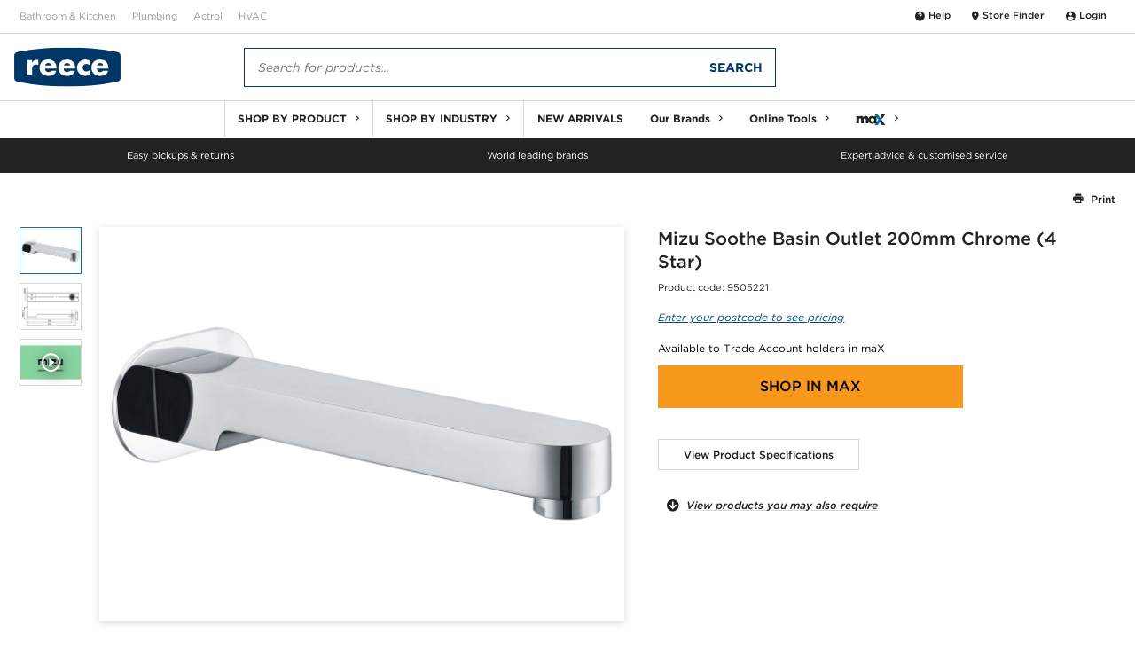

--- FILE ---
content_type: text/html;charset=ISO-8859-1
request_url: https://www.reece.co.nz/product/mizu-soothe-basin-outlet-200mm-chrome-4-star-9505221
body_size: 7138
content:
<!DOCTYPE html>
<html lang="en">

<head>
    <base href="/" />
    <meta charset="UTF-8" />
    <meta name="viewport" content="width=device-width, initial-scale=1" />
    <title>Mizu Soothe Basin Outlet 200mm Chrome (4 Star) from Reece</title> <!-- Polyfills required for reece components -->
    <script src="/components/rg-polyfill.js"> </script>
    <!-- Reece header web component -->
    <script src="/components/header/rg-header.js"></script> <!-- Reece footer web component -->
    <script src="/components/footer/rg-footer.js"> </script> <!-- Google Tag Manager -->
    <script src="/components/rg-gtm.js"></script>
    <script src="https://reece.my.site.com/lightningout/lightning/lightning.out.js"></script>
    <script>
        $Lightning.use("c:LightningOut",
            function() {}, "https://reece.my.site.com/lightningout"
        );
    </script>

    <!-- mAX Store Widget -->
    <script type="module" src="/store-widget/component/rg-store-selector.esm.js"></script>
    <script nomodule src="/store-widget/component/rg-store-selector.js"></script>
    <meta name="description" content="Minimalism expressed through beautiful forms, Mizu&#39;s clean, simple lines bring a sense of calm to the bathroom space. Capturing the style of the moment, the Mizu Soothe 200mm Basin Outlet introduces calm and tranquillity to the bathroom. The Mizu Soothe range embodies effortless lines and relaxed sophistication. Less is more with Mizu."/>
<link rel="canonical" href="https://www.reece.co.nz/product/mizu-soothe-basin-outlet-200mm-chrome-4-star-9505221" />
<link rel="alternate" hreflang="en-NZ" href="https://www.reece.co.nz/product/mizu-soothe-basin-outlet-200mm-chrome-4-star-9505221" />

     <link href="/product/static/theme-reece/hashed/css/reece.theme.ecb61d4cb0a836ede785.css" rel="stylesheet"> 
<!--actrol.theme <link href="/product/static/theme-actrol/hashed/css/actrol.theme.b4d5de20758d2fd085fb.css" rel="stylesheet"> actrol.theme-->
<!--metalflex.theme <link href="/product/static/theme-metalflex/hashed/css/metalflex.theme.e5efee5ab967e449f507.css" rel="stylesheet"> metalflex.theme-->
    <style type="text/css">
        #pdp-thumbs-slider .swiper-slide {
            height: auto;
            width: auto
        }

        @media print{
            rg-header{
                display: block;
                height: 110px;
            }
        }
    </style>
    <script>
        function setLanguageByDomain() {
            const hostname = window.location.hostname;
            let lang = 'en'; // Default to 'en'

            if (hostname.includes('.com.au')) {
                lang = 'en-AU';
            } else if (hostname.includes('.co.nz')) {
                lang = 'en-NZ';
            }

            document.documentElement.lang = lang;
        }
        window.onload = setLanguageByDomain;
    </script>
    <link rel="stylesheet" type="text/css" href="//cloud.typography.com/6958312/662428/css/fonts.css" />
    <link rel="stylesheet" type="text/css"
        href="//cdnjs.cloudflare.com/ajax/libs/material-design-iconic-font/2.2.0/css/material-design-iconic-font.min.css" />
    <link rel="stylesheet" type="text/css"
        href="/resources/themes/trs-online-reece-theme/build/css/main.css?m=1574901584" />
    <script type="module" src="https://www.reece.com.au/web-component-library/web-components.esm.js"></script>
    <script nomodule src="https://www.reece.com.au/web-component-library/web-components.js"></script>
    <script src="/product/static/js/report-missing-image.js" />
</head>

<body class=" product ">
    <noscript>You need to enable JavaScript to run this app.</noscript>
    <script>
        window.brokenImageCleaner = (img, target) => {
            //target is an element, prevent it from rendering
            if (typeof target === 'object' && target !== null) {
                // target.style.display="none"
                target.remove();
                //otherwise set the src
            } else if (typeof target === "string") {
                img.src = target;
            }
        };
    </script>
    <div class="page-wrapper">
        <rg-max-store-finder-widget show="false" enable-stock-availability="true"></rg-max-store-finder-widget>
        <rg-header></rg-header>
        <div class="page-body-wrapper">
            <!-- Start Application -->
            <div
    class="page-body-wrapper"
    id="product-detail-page"
    data-product-code="9505221"
    data-product-title="Mizu Soothe Basin Outlet 200mm Chrome (4 Star)"
    data-user-type="ANONYMOUS_USER"
    data-purchase-control="MAX_ONLY"
    data-max-product-uri="/product/secure/mizu-soothe-basin-outlet-200mm-chrome-4-star-9505221"
    data-creative-glass-uri="/creative-glass/"
    data-pack1-uom="EA"
    data-clearance="false"
    data-custom-order=""
        data-show-model-viewer-btn="true"
>

    <div class="alert-dialog success" id="alert-dialog">
    <div class="alert-dialog__side-bar success"></div>
    <div class="alert-dialog__alert-icon-container success">
        <svg viewBox="0 0 20 20" class="icon">
            <path fill="currentColor" d="M10 0C4.48 0 0 4.48 0 10C0 15.52 4.48 20 10 20C15.52 20 20 15.52 20 10C20 4.48 15.52 0 10 0ZM8 15L3 10L4.41 8.59L8 12.17L15.59 4.58L17 6L8 15Z" />
        </svg>
    </div>
    <div class="alert-dialog__body">
        <div class="flex-row">
            <div class="alert-dialog__body__header">Thank you for reporting this missing image</div>
            <div class="alert-dialog__body__cross-icon-container">
                <button type="button" class="close-button" onclick="alertDialogCloseListener(event)">
                    <svg viewBox="0 0 20 20" class="icon">
                        <path fill="currentColor" d="M14 1.41L12.59 0L7 5.59L1.41 0L0 1.41L5.59 7L0 12.59L1.41 14L7 8.41L12.59 14L14 12.59L8.41 7L14 1.41Z" />
                    </svg>
                </button>
            </div>
        </div>
        <div class="flex-row">
            <div class="alert-dialog__body__dialog-text">
                Our team will work to update this soon
            </div>
        </div>
    </div>
</div>

    <div class="pdp-hero">
        <div class="pdp-hero__inner">
            <div class="pdp-top-nav">
                <div class="pdp-top-nav__section"></div>
                <div class="pdp-top-nav__section pdp-top-nav__section--big">
                    <ul class="breadcrumbs pdp-breadcrumbs">
</ul>

                </div>
                <div class="pdp-top-nav__section pdp-top-nav__section--right">
                    <a class="pdp-cta pdp-top-nav__cta pdp-top-nav__cta--misc js-pdp-cta--print" onclick="window.print()">
                        <span class="pdp-cta__icon"><i class="zmdi zmdi-print"></i></span>
                        <span class="pdp-cta__text">Print</span>
                    </a>
                </div>
            </div>

            <div class="pdp-hero__section pdp-hero__section--gallery">
                <div id="pdp-product-gallery" class="pdp-product-gallery">
                    <div class="pdp-product-gallery__main-slider">
    <div id="pdp-main-slider" class="swiper-container pdp-main-slider">
        <div id="campaign-container" class="campaign-container"></div>
        <div class="swiper-wrapper pdp-main-slider__wrapper">

            <div class="swiper-slide pdp-main-slider__slide">
                <div class="pdp-main-slider__content-inner js-slider-lightbox" data-src="https://digitalassets.reecegroup.com.au/m/386a2badd420a4d6/Web_1200x900-Mizu-Soothe-Basin-Outlet-200mm-Chrome-4-Star.jpg">
                    <img src="https://digitalassets.reecegroup.com.au/m/386a2badd420a4d6/Web_1200x900-Mizu-Soothe-Basin-Outlet-200mm-Chrome-4-Star.jpg" alt="Mizu Soothe Basin Outlet 200mm Chrome (4 Star)"
                         onerror="brokenImageCleaner(this,this.parentElement.parentElement)"
                    />
                </div>
            </div>
            <div class="swiper-slide pdp-main-slider__slide">
                <div class="pdp-main-slider__content-inner js-slider-lightbox" data-src="https://digitalassets.reecegroup.com.au/m/5ab02ec595a34f9d/Web_1200x900-Mizu-Soothe-Basin-Outlet-200mm-Chrome-4-Star.jpg">
                    <img src="https://digitalassets.reecegroup.com.au/m/5ab02ec595a34f9d/Web_1200x900-Mizu-Soothe-Basin-Outlet-200mm-Chrome-4-Star.jpg" alt="Mizu Soothe Basin Outlet 200mm Chrome (4 Star)"
                         onerror="brokenImageCleaner(this,this.parentElement.parentElement)"
                    />
                </div>
            </div>

            <div class="swiper-slide pdp-main-slider__slide">
                <div class="pdp-main-slider__content-inner-video js-slider-lightbox" data-src="https://youtu.be/z5DEIKMtOLw">
                   <img src="https://digitalassets.reecegroup.com.au/m/cf2fb1a093dc5167/Web_1200x900-Mizu-Brand-Video.jpg" alt="Mizu - Brand Video"
                         onerror="brokenImageCleaner(this,this.parentElement.parentElement)"
                    />
                </div>
            </div>
        </div>

        <div class="pdp-main-slider__nav pdp-main-slider__nav--next"></div>
        <div class="pdp-main-slider__nav pdp-main-slider__nav--prev"></div>
    </div>
</div>

                    <div class="pdp-product-gallery__thumbs-slider">
    <div id="pdp-thumbs-slider" class="swiper-container pdp-thumbs-slider">
        <div class="swiper-wrapper">
                <div class="swiper-slide pdp-thumbs-slider__slide">
                    <img src="https://digitalassets.reecegroup.com.au/m/386a2badd420a4d6/Web_280x210-Mizu-Soothe-Basin-Outlet-200mm-Chrome-4-Star.jpg" alt="Mizu Soothe Basin Outlet 200mm Chrome (4 Star)"
                         onerror="brokenImageCleaner(this,this.parentElement)"
                    />
                </div>
                <div class="swiper-slide pdp-thumbs-slider__slide">
                    <img src="https://digitalassets.reecegroup.com.au/m/5ab02ec595a34f9d/Web_280x210-Mizu-Soothe-Basin-Outlet-200mm-Chrome-4-Star.jpg" alt="Mizu Soothe Basin Outlet 200mm Chrome (4 Star)"
                         onerror="brokenImageCleaner(this,this.parentElement)"
                    />
                </div>
                <div class="swiper-slide pdp-thumbs-slider__slide thumb-video">
                    <img src="https://digitalassets.reecegroup.com.au/m/cf2fb1a093dc5167/Web_280x210-Mizu-Brand-Video.jpg" alt="Mizu - Brand Video"
                         onerror="brokenImageCleaner(this,this.parentElement)"
                    />
                </div>
        </div>

        <div class="pdp-thumbs-slider__nav pdp-thumbs-slider__nav--next"></div>
        <div class="pdp-thumbs-slider__nav pdp-thumbs-slider__nav--prev"></div>
    </div>
</div>

                </div>
            </div>

            <div class="pdp-hero__section pdp-hero__section--main">
                <div id="pdp-main-block" class="pdp-main-block">
                    <div class="pdp-main-block__section pdp-main-block__section--product-name-and-code">

    <div id="product-badge" data-product-id="9505221"></div>
    <h1 class="pdp-main-block__product-name">
        Mizu Soothe Basin Outlet 200mm Chrome (4 Star)
    </h1>
    <div>
        <p class="pdp-main-block__product-code">
            Product code: <span>9505221</span>
        </p>
        <div class="pdp-main-block__rating"></div>
    </div>
</div>

                    <div id="pdp-price-block"></div>
                    <div class="pdp-main-block__section pdp-main-block__section--anchor-btns">
  <a href="#pdp-details" id="js-pdp-main-open--product-specs" class="pdp-main-block__btn pdp-main-block__btn--anchor"
     data-tab-id="details-specification">View Product Specifications</a>
</div>
<div class="pdp-main-block__section">
  <div id="pdp-spare-parts-anchor-wrapper">
    <a class="pdp-cta pdp-cta--anchor js-pdp-main-anchor">
      <span class="pdp-cta__icon"><i class="fas fa-arrow-circle-down"></i></span>
      <span class="pdp-cta__text pdp-cta__text__loading"></span>
    </a>
  </div>
  <div id="pdp-complementary-products-anchor-wrapper">
    <a class="pdp-cta pdp-cta--anchor js-pdp-main-anchor">
      <span class="pdp-cta__icon"><i class="fas fa-arrow-circle-down"></i></span>
      <span class="pdp-cta__text pdp-cta__text__loading"></span>
    </a>
  </div>
</div>

                </div>

            </div>

            <div id="hwu-rebate-calculator" class="showHwuRebateCalculator" data-user-type="ANONYMOUS_USER">
                
            </div>
            <div id="laddr-rebate-calculator" class="showLaddrRebateCalculator" data-user-type="ANONYMOUS_USER">
                
            </div>

        </div> <!-- pdp-hero-inner -->
    </div> <!-- pdp-hero -->

    <section class="pdp-product-features">
    <article class="pdp-product-features__section pdp-product-features__section--details">
        <div class="pdp-product-features__detail-summary__container">
            <p class="pdp-product-features__detail-summary__header">
                Mizu
                Soothe
            </p>
            <p class="pdp-product-features__detail-summary__description">
                Minimalism expressed through beautiful forms, Mizu's clean, simple lines bring a sense of calm to the bathroom space. Capturing the style of the moment, the Mizu Soothe 200mm Basin Outlet introduces calm and tranquillity to the bathroom. The Mizu Soothe range embodies effortless lines and relaxed sophistication. Less is more with Mizu.
            </p>
        </div>
                <div>
                    <img class="pdp-product-features__detail-summary__image_small"
                         src="https://digitalassets.reecegroup.com.au/m/386a2badd420a4d6/Web_280x210-Mizu-Soothe-Basin-Outlet-200mm-Chrome-4-Star.jpg" alt="Mizu Soothe Basin Outlet 200mm Chrome (4 Star)"
                         onerror="brokenImageCleaner(this,this.parentElement)"
                    />
                </div>
                <div>
                    <img class="pdp-product-features__detail-summary__image_large"
                         src="https://digitalassets.reecegroup.com.au/m/386a2badd420a4d6/Web_1200x900-Mizu-Soothe-Basin-Outlet-200mm-Chrome-4-Star.jpg" alt="Mizu Soothe Basin Outlet 200mm Chrome (4 Star)"
                         onerror="brokenImageCleaner(this,this.parentElement)"
                    />
                </div>
    </article>
</section>


    <section id="pdp-details" class="pdp-details">
        <div id="pdp-details__navbar-anchor"></div>
        <div id="pdp-details__navbar" class="sticky-nav-bar">
            <nav class="pdp-details__nav-section">
  <ul class="pdp-details__nav-block">
    <li><a class="pdp-details__nav-item js-details-tab-switcher" data-tab-id="details-specification">Product Specifications</a></li>

    <li><a class="pdp-details__nav-item js-details-tab-switcher" data-tab-id="details-warranty">Warranty Information</a></li>

    <li><a class="pdp-details__nav-item js-details-tab-switcher" data-tab-id="details-downloads">Documents and Downloads</a></li>

    <li><a class="pdp-details__nav-item js-details-tab-switcher" data-tab-id="details-videos">Videos</a></li>

  </ul>
</nav>

        </div>
        <div class="sticky-nav-content">
            <div id="mobile-drawer" class="pdp-details__block-wrapper hidden">
                <div class="pdp-details__mobile-header hidden">
                    <div class="pdp-details__mobile-header-sides">
                        <a class="pdp-details__cta pdp-details__cta--back js-pdp-mobile-drawer-close" role="button">Back</a>
                    </div>
                    <h3 id="mobile-header-title" class="pdp-details__mobile-header-title"></h3>
                    <div class="pdp-details__mobile-header-sides"></div>
                </div>

            <div id="pdp-tab-wrapper" class="pdp-details__block-inner">
              <div id="details-specification" class="pdp-details-block" data-tab-name="Product Specifications">
    <section class="pdp-details-block__section pdp-details-block__section--main">
      <div class="mobile-padded">

        <table class="details-table details-table--2-col">
          <tr>
  <th scope="row">Recommended Use</th>
  <td style="white-space:pre-line">Commercial, Domestic &amp; Hotel</td>
</tr>

          <tr>
  <th scope="row">Product Type</th>
  <td style="white-space:pre-line">Outlet</td>
</tr>

          <tr>
  <th scope="row">Application Place</th>
  <td style="white-space:pre-line">Basin</td>
</tr>

          <tr>
  <th scope="row">Mounting</th>
  <td style="white-space:pre-line">Wall</td>
</tr>

          <tr>
  <th scope="row">Outlet Movement</th>
  <td style="white-space:pre-line">Fixed</td>
</tr>

          <tr>
  <th scope="row">Colour Category</th>
  <td style="white-space:pre-line">Chrome</td>
</tr>

          <tr>
  <th scope="row">Colour Finish</th>
  <td style="white-space:pre-line">Polished Chrome</td>
</tr>

          <tr>
  <th scope="row">Primary Material</th>
  <td style="white-space:pre-line">DR Brass</td>
</tr>

          <tr>
  <th scope="row">Reach</th>
  <td style="white-space:pre-line">200 mm</td>
</tr>

          <tr>
  <th scope="row">Clearance</th>
  <td style="white-space:pre-line">12 mm</td>
</tr>

          <tr>
  <th scope="row">WaterMark Licence</th>
  <td style="white-space:pre-line">WM-022094 AS/NZS 3718</td>
</tr>

          <tr>
  <th scope="row">WELS Registration Number</th>
  <td style="white-space:pre-line">T25129</td>
</tr>

          <tr>
  <th scope="row">WELS Licence Number</th>
  <td style="white-space:pre-line">0025</td>
</tr>

          <tr>
  <th scope="row">Water Efficiency Star Rating</th>
  <td style="white-space:pre-line">4 Star</td>
</tr>

          <tr>
  <th scope="row">Water Consumption</th>
  <td style="white-space:pre-line">7.5 L/min</td>
</tr>

        </table>

      </div>
    </section>

  <aside class="pdp-details-block__section pdp-details-block__section--aside">
    <div class="mobile-padded">
      <h4 class="pdp-details-block__heading">Specification Sheets</h4>
      <table class="details-table details-table--content-cta technical-downloads">
        <tr>
          <td>
            <div class="detail-resource-block">
              <div class="detail-resource-block__content">
                <a href="https://digitalassets.reecegroup.com.au/m/43e7de1204ab1ad1/original/Specification-Sheet-Mizu-Soothe-Outlet-Chrome-4-Star.pdf" target="_blank">Specification Sheet - Mizu Soothe Outlet Chrome (4 Star)</a>
                <a href="https://digitalassets.reecegroup.com.au/m/43e7de1204ab1ad1/original/Specification-Sheet-Mizu-Soothe-Outlet-Chrome-4-Star.pdf" target="_blank" download="" class="detail-resource-block__cta">View</a>
              </div>
            </div>
          </td>
        </tr>
        <tr>
          <td>
            <div class="detail-resource-block">
              <div class="detail-resource-block__content">
                <a href="https://digitalassets.reecegroup.com.au/m/5ab02ec595a34f9d/Web_1200x900-Mizu-Soothe-Basin-Outlet-200mm-Chrome-4-Star.jpg" target="_blank">Line Drawing 1 - Mizu Soothe Basin Outlet 200mm Chrome (4 Star)</a>
                <a href="https://digitalassets.reecegroup.com.au/m/5ab02ec595a34f9d/Web_1200x900-Mizu-Soothe-Basin-Outlet-200mm-Chrome-4-Star.jpg" target="_blank" download="" class="detail-resource-block__cta">View</a>
              </div>
            </div>
          </td>
        </tr>
      </table>
    </div>
  </aside>
</div>


              <div id="details-warranty" class="pdp-details-block" data-tab-name="Warranty Information">
  <section class="pdp-details-block__section pdp-details-block__section--main">
    <div class="mobile-padded">
      <table class="details-table details-table--2-col">
        <tr>
  <th scope="row">Domestic Use</th>
  <td style="white-space:pre-line">10 Years</td>
</tr>

        <tr>
  <th scope="row">Commercial Use</th>
  <td style="white-space:pre-line">1 Years</td>
</tr>

        <tr>
  <th scope="row">Spare Parts &amp; Labour</th>
  <td style="white-space:pre-line">1 Years</td>
</tr>

        <tr>
  <th scope="row">Warranty Information</th>
  <td style="white-space:pre-line">For full warranty terms and conditions please refer to the Mizu Warranty document</td>
</tr>

      </table>
      <span class="pdp-details-block__text">Learn about our <a href="/warranties" class="pdp-details-block__cta">Product Quality Guarantee</a></span>
    </div>
  </section>

  <aside class="pdp-details-block__section pdp-details-block__section--aside">
    <div class="mobile-padded">
      <h4 class="pdp-details-block__heading">Warranty Downloads</h4>
      <table class="details-table details-table--content-cta technical-downloads">
        <tr>
          <td>
            <div class="detail-resource-block">
              <div class="detail-resource-block__content">
                <a href="https://digitalassets.reecegroup.com.au/m/121031a917307dc1/original/Mizu-Warranty.pdf" target="_blank">Mizu Warranty</a>
                <a href="https://digitalassets.reecegroup.com.au/m/121031a917307dc1/original/Mizu-Warranty.pdf" target="_blank" download="" class="detail-resource-block__cta">View</a>
              </div>
            </div>
          </td>
        </tr>
      </table>
    </div>
  </aside>
</div>


              <div id="details-brochure" class="pdp-details-block" data-tab-name="Product Brochures">
  <section class="pdp-details-block__section pdp-details-block__section--1-col">
    <div class="mobile-padded">
      <div class="brochures-container">
        <div class="detail-resource-block">
          <a href="https://digitalassets.reecegroup.com.au/m/2af5e0e3184e77b0/original/Mizu-Tapware-Accessories-and-Showers-NZ.pdf" target="_blank" class="detail-resource-block__img-container">
            <img class="detail-resource-block__img" src="https://digitalassets.reecegroup.com.au/m/2af5e0e3184e77b0/Web_280x210-Mizu-Tapware-Accessories-and-Showers-NZ.jpg" alt="Mizu Tapware, Accessories and Showers (NZ)"/>
          </a>
          
          <div class="detail-resource-block__content">
            <a href="https://digitalassets.reecegroup.com.au/m/2af5e0e3184e77b0/original/Mizu-Tapware-Accessories-and-Showers-NZ.pdf" target="_blank">Mizu Tapware, Accessories and Showers (NZ)</a>
            <a href="https://digitalassets.reecegroup.com.au/m/2af5e0e3184e77b0/original/Mizu-Tapware-Accessories-and-Showers-NZ.pdf" target="_blank" download="" class="detail-resource-block__cta">View</a>
          </div>
        </div>
      </div>
    </div>
  </section>
</div>


              <div id="details-manual" class="pdp-details-block" data-tab-name="Product Manuals">
  <section class="pdp-details-block__section pdp-details-block__section--1-col">
    <div class="mobile-padded">
      <div class="brochures-container">
        <div class="detail-resource-block">
          <a href="https://digitalassets.reecegroup.com.au/m/7ce8c5105695d08/original/Bathroom-Kitchen-Product-Care-Guide-NZ.pdf" target="_blank" class="detail-resource-block__img-container">
            <img class="detail-resource-block__img" src="https://digitalassets.reecegroup.com.au/m/7ce8c5105695d08/Web_280x210-Bathroom-Kitchen-Product-Care-Guide-NZ.jpg" alt="Bathroom &amp; Kitchen Product Care Guide (NZ)"/>
          </a>
          
          <div class="detail-resource-block__content">
            <a href="https://digitalassets.reecegroup.com.au/m/7ce8c5105695d08/original/Bathroom-Kitchen-Product-Care-Guide-NZ.pdf" target="_blank">Bathroom &amp; Kitchen Product Care Guide (NZ)</a>
            <a href="https://digitalassets.reecegroup.com.au/m/7ce8c5105695d08/original/Bathroom-Kitchen-Product-Care-Guide-NZ.pdf" target="_blank" download="" class="detail-resource-block__cta">View</a>
          </div>
        </div>
      </div>
    </div>
  </section>
</div>


              <div id="details-modelfiles" class="pdp-details-block" data-tab-name="2D/3D Models">
    <section class="pdp-details-block__section pdp-details-block__section--1-col">
        <div class="mobile-padded">
            <div class="brochures-container">
                <div class="detail-resource-block">
                    <a href="https://digitalassets.reecegroup.com.au/m/97cc3fbbde1fb46f/original/2D-DWG-Mizu-Soothe-Basin-Outlet-200mm-Chrome-4-Star.dwg" class="detail-resource-block__img-container cad-icon">
                        <svg width="20px" height="27px" viewBox="0 0 20 27">
                            <use xlink:href="/product/static/images/iconset.svg#cad-file-icon" />
                        </svg>
                    </a>

                    <div class="detail-resource-block__content">
                        <a href="https://digitalassets.reecegroup.com.au/m/97cc3fbbde1fb46f/original/2D-DWG-Mizu-Soothe-Basin-Outlet-200mm-Chrome-4-Star.dwg">2D DWG - Mizu Soothe Basin Outlet 200mm Chrome (4 Star)</a>
                        <a href="https://digitalassets.reecegroup.com.au/m/97cc3fbbde1fb46f/original/2D-DWG-Mizu-Soothe-Basin-Outlet-200mm-Chrome-4-Star.dwg" download="" class="detail-resource-block__cta">Download</a>
                    </div>
                </div>
                <div class="detail-resource-block">
                    <a href="https://digitalassets.reecegroup.com.au/m/36d49c05bb7a1a2d/original/2D-DXF-Mizu-Soothe-Basin-Outlet-200mm-Chrome-4-Star.dxf" class="detail-resource-block__img-container cad-icon">
                        <svg width="20px" height="27px" viewBox="0 0 20 27">
                            <use xlink:href="/product/static/images/iconset.svg#cad-file-icon" />
                        </svg>
                    </a>

                    <div class="detail-resource-block__content">
                        <a href="https://digitalassets.reecegroup.com.au/m/36d49c05bb7a1a2d/original/2D-DXF-Mizu-Soothe-Basin-Outlet-200mm-Chrome-4-Star.dxf">2D DXF - Mizu Soothe Basin Outlet 200mm Chrome (4 Star)</a>
                        <a href="https://digitalassets.reecegroup.com.au/m/36d49c05bb7a1a2d/original/2D-DXF-Mizu-Soothe-Basin-Outlet-200mm-Chrome-4-Star.dxf" download="" class="detail-resource-block__cta">Download</a>
                    </div>
                </div>
                <div class="detail-resource-block">
                    <a href="https://digitalassets.reecegroup.com.au/m/9fb4ec7d1170299c/original/Reece_Tap_Mizu_Soothe_Basin-Outlet_200-mm.rfa" class="detail-resource-block__img-container cad-icon">
                        <svg width="20px" height="27px" viewBox="0 0 20 27">
                            <use xlink:href="/product/static/images/iconset.svg#cad-file-icon" />
                        </svg>
                    </a>

                    <div class="detail-resource-block__content">
                        <a href="https://digitalassets.reecegroup.com.au/m/9fb4ec7d1170299c/original/Reece_Tap_Mizu_Soothe_Basin-Outlet_200-mm.rfa">Reece_Tap_Mizu_Soothe_Basin Outlet_200 mm</a>
                        <a href="https://digitalassets.reecegroup.com.au/m/9fb4ec7d1170299c/original/Reece_Tap_Mizu_Soothe_Basin-Outlet_200-mm.rfa" download="" class="detail-resource-block__cta">Download</a>
                    </div>
                </div>
            </div>
        </div>
    </section>
</div>


              <div id="details-downloads" class="pdp-details-block" data-tab-name="Documents and Downloads">
    <section class="pdp-details-block__section pdp-details-block__section--1-col">

        <!-- START: Brochures section -->
        <div class="mobile-padded">
            <br>
            <h4 class="pdp-details-block__heading">Brochures</h4>
            <div class="brochures-container">
                <div class="detail-resource-block">
                    <a href="https://digitalassets.reecegroup.com.au/m/2af5e0e3184e77b0/original/Mizu-Tapware-Accessories-and-Showers-NZ.pdf" target="_blank" class="detail-resource-block__img-container">
                        <img class="detail-resource-block__img"  alt="Mizu Tapware, Accessories and Showers (NZ)" src="https://digitalassets.reecegroup.com.au/m/2af5e0e3184e77b0/Web_280x210-Mizu-Tapware-Accessories-and-Showers-NZ.jpg" 
                         onerror="brokenImageCleaner(this,'/product/static/images/icon-brochure.jpg')"/>
                    </a>

                    <div class="detail-resource-block__content">
                        <a href="https://digitalassets.reecegroup.com.au/m/2af5e0e3184e77b0/original/Mizu-Tapware-Accessories-and-Showers-NZ.pdf" target="_blank">Mizu Tapware, Accessories and Showers (NZ)</a>
                        <a href="https://digitalassets.reecegroup.com.au/m/2af5e0e3184e77b0/original/Mizu-Tapware-Accessories-and-Showers-NZ.pdf" target="_blank" download=""
                           class="detail-resource-block__cta">View</a>
                    </div>
                </div>
            </div>
        </div>
        <!-- END: Brochures section -->


        <!-- START: Manuals section -->
        <div class="mobile-padded">
            <br>
            <h4 class="pdp-details-block__heading">Specification, Manuals & Installation</h4>
            <div class="brochures-container">
                <div class="detail-resource-block">
                    <a href="https://digitalassets.reecegroup.com.au/m/7ce8c5105695d08/original/Bathroom-Kitchen-Product-Care-Guide-NZ.pdf" target="_blank" class="detail-resource-block__img-container">
                        <img class="detail-resource-block__img" alt="Bathroom &amp; Kitchen Product Care Guide (NZ)" src="https://digitalassets.reecegroup.com.au/m/7ce8c5105695d08/Web_280x210-Bathroom-Kitchen-Product-Care-Guide-NZ.jpg"
                         onerror="brokenImageCleaner(this,'/product/static/images/icon-brochure.jpg')"/>
                    </a>

                    <div class="detail-resource-block__content">
                        <a href="https://digitalassets.reecegroup.com.au/m/7ce8c5105695d08/original/Bathroom-Kitchen-Product-Care-Guide-NZ.pdf" target="_blank">Bathroom &amp; Kitchen Product Care Guide (NZ)</a>
                        <a href="https://digitalassets.reecegroup.com.au/m/7ce8c5105695d08/original/Bathroom-Kitchen-Product-Care-Guide-NZ.pdf" target="_blank" download=""
                           class="detail-resource-block__cta">View</a>
                    </div>
                </div>
                <div class="detail-resource-block">
                    <a href="https://digitalassets.reecegroup.com.au/m/43e7de1204ab1ad1/original/Specification-Sheet-Mizu-Soothe-Outlet-Chrome-4-Star.pdf" target="_blank" class="detail-resource-block__img-container">
                        <img class="detail-resource-block__img" alt="Specification Sheet - Mizu Soothe Outlet Chrome (4 Star)" src="https://digitalassets.reecegroup.com.au/m/43e7de1204ab1ad1/Web_280x210-Specification-Sheet-Mizu-Soothe-Outlet-Chrome-4-Star.jpg"
                         onerror="brokenImageCleaner(this,'/product/static/images/icon-brochure.jpg')"/>
                    </a>

                    <div class="detail-resource-block__content">
                        <a href="https://digitalassets.reecegroup.com.au/m/43e7de1204ab1ad1/original/Specification-Sheet-Mizu-Soothe-Outlet-Chrome-4-Star.pdf" target="_blank">Specification Sheet - Mizu Soothe Outlet Chrome (4 Star)</a>
                        <a href="https://digitalassets.reecegroup.com.au/m/43e7de1204ab1ad1/original/Specification-Sheet-Mizu-Soothe-Outlet-Chrome-4-Star.pdf" target="_blank" download=""
                           class="detail-resource-block__cta">View</a>
                    </div>
                </div>
            </div>
        </div>
        <!-- END: Manuals section -->


        <!-- START: Model section -->
        <div class="mobile-padded">
            <br>
            <h4 class="pdp-details-block__heading">
                2D/3D Models

                <a class="pdp-cta" href="https://www.reece.com.au/works-for-you/bim-library" target="_blank">View BIM Library</a>
            </h4>
            <div class="mobile-padded">
                <div class="brochures-container">
                    <div class="detail-resource-block">
                        <a href="https://digitalassets.reecegroup.com.au/m/97cc3fbbde1fb46f/original/2D-DWG-Mizu-Soothe-Basin-Outlet-200mm-Chrome-4-Star.dwg" class="detail-resource-block__img-container cad-thumbnail">
                            <img src="/product/static/images/icon-dwg.jpg" alt="2D DWG - Mizu Soothe Basin Outlet 200mm Chrome (4 Star)"/>
                        </a>

                        <div class="detail-resource-block__content">
                            <a href="https://digitalassets.reecegroup.com.au/m/97cc3fbbde1fb46f/original/2D-DWG-Mizu-Soothe-Basin-Outlet-200mm-Chrome-4-Star.dwg">2D DWG - Mizu Soothe Basin Outlet 200mm Chrome (4 Star)</a>
                            <a href="https://digitalassets.reecegroup.com.au/m/97cc3fbbde1fb46f/original/2D-DWG-Mizu-Soothe-Basin-Outlet-200mm-Chrome-4-Star.dwg" download="" class="detail-resource-block__cta">Download</a>
                        </div>
                    </div>
                    <div class="detail-resource-block">
                        <a href="https://digitalassets.reecegroup.com.au/m/36d49c05bb7a1a2d/original/2D-DXF-Mizu-Soothe-Basin-Outlet-200mm-Chrome-4-Star.dxf" class="detail-resource-block__img-container cad-thumbnail">
                            <img src="/product/static/images/icon-dxf.jpg" alt="2D DXF - Mizu Soothe Basin Outlet 200mm Chrome (4 Star)"/>
                        </a>

                        <div class="detail-resource-block__content">
                            <a href="https://digitalassets.reecegroup.com.au/m/36d49c05bb7a1a2d/original/2D-DXF-Mizu-Soothe-Basin-Outlet-200mm-Chrome-4-Star.dxf">2D DXF - Mizu Soothe Basin Outlet 200mm Chrome (4 Star)</a>
                            <a href="https://digitalassets.reecegroup.com.au/m/36d49c05bb7a1a2d/original/2D-DXF-Mizu-Soothe-Basin-Outlet-200mm-Chrome-4-Star.dxf" download="" class="detail-resource-block__cta">Download</a>
                        </div>
                    </div>
                    <div class="detail-resource-block">
                        <a href="https://digitalassets.reecegroup.com.au/m/9fb4ec7d1170299c/original/Reece_Tap_Mizu_Soothe_Basin-Outlet_200-mm.rfa" class="detail-resource-block__img-container cad-thumbnail">
                            <img src="/product/static/images/icon-rfa.jpg" alt="Reece_Tap_Mizu_Soothe_Basin Outlet_200 mm"/>
                        </a>

                        <div class="detail-resource-block__content">
                            <a href="https://digitalassets.reecegroup.com.au/m/9fb4ec7d1170299c/original/Reece_Tap_Mizu_Soothe_Basin-Outlet_200-mm.rfa">Reece_Tap_Mizu_Soothe_Basin Outlet_200 mm</a>
                            <a href="https://digitalassets.reecegroup.com.au/m/9fb4ec7d1170299c/original/Reece_Tap_Mizu_Soothe_Basin-Outlet_200-mm.rfa" download="" class="detail-resource-block__cta">Download</a>
                        </div>
                    </div>
                </div>
            </div>
        </div>
        <!-- END: Model section -->


        <!-- START: Warranty Section -->
        <div class="mobile-padded">
            <br>
            <h4 class="pdp-details-block__heading">Warranty</h4>
            <div class="brochures-container">
                <div class="detail-resource-block">
                    <a href="https://digitalassets.reecegroup.com.au/m/121031a917307dc1/original/Mizu-Warranty.pdf" target="_blank" class="detail-resource-block__img-container">
                        <img class="detail-resource-block__img" alt="Mizu Warranty" src="https://digitalassets.reecegroup.com.au/m/121031a917307dc1/Web_280x210-Mizu-Warranty.jpg"
                         onerror="brokenImageCleaner(this,'/product/static/images/icon-brochure.jpg')"/>
                    </a>

                    <div class="detail-resource-block__content">
                        <a href="https://digitalassets.reecegroup.com.au/m/121031a917307dc1/original/Mizu-Warranty.pdf" target="_blank">Mizu Warranty</a>
                        <a href="https://digitalassets.reecegroup.com.au/m/121031a917307dc1/original/Mizu-Warranty.pdf" target="_blank" download=""
                           class="detail-resource-block__cta">View</a>
                    </div>
                </div>
            </div>
        </div>
        <!-- END: Warranty Section -->


    </section>
</div>


                <div id="details-videos" class="pdp-details-block" data-tab-name="Videos">
    <section class="pdp-details-block__section pdp-details-block__section--1-col">
        <section class="pdp-media-gallery">
            <div class="pdp-media-gallery__slider-container">
                <div class="pdp-media-gallery-slider swiper-container">
                    <div class="swiper-wrapper">
                        <div class="swiper-slide" data-src="https://youtu.be/z5DEIKMtOLw">
                            <figure class="pdp-media-gallery-slider__img-container video-thumbnail">
                                <img src="https://digitalassets.reecegroup.com.au/m/cf2fb1a093dc5167/Web_1200x900-Mizu-Brand-Video.jpg" draggable="false" onerror="brokenImageCleaner(this,this.parentElement.parentElement)" alt="Mizu - Brand Video"/>
                            </figure>
                            <div class="pdp-media-gallery-slider__title">Mizu - Brand Video</div>
                        </div>
                    </div>
                    <div class="no-slides-found hidden">
                        Video unavailable
                    </div>

                    <div class="pdp-media-gallery-slider__nav pdp-media-gallery-slider__nav--prev"></div>
                    <div class="pdp-media-gallery-slider__nav pdp-media-gallery-slider__nav--next"></div>
                </div>
            </div>
        </section>
    </section>
</div>

                <div id="details-review" class="pdp-details-block "></div>
              <div id="pdp-details__navbar-limit"></div>
            </div>
          </div>
        </div>
    </section> <!--pdp-details-->

    <section>
    </section>

    <section id="pdp-spare-parts-container" class="pdp-spare-parts-container hidden">
        <section id="pdp-spare-parts" class="pdp-related-product hidden"></section>
    </section>

    <section id="pdp-complementary-products" class="pdp-related-product pdp-related-product--t1 hidden"></section>


</div><!-- page-body-wrapper -->

<script type="module" src="https://unpkg.com/@google/model-viewer/dist/model-viewer.min.js"></script>
<script src="https://unpkg.com/@lottiefiles/lottie-player@1.5.7/dist/lottie-player.js"></script>

<div class="modal micromodal-slide" id="model-viewer" aria-hidden="true">
    <div class="modal__overlay" tabindex="-1">
        <div class="modal__container" role="dialog" aria-modal="true" aria-labelledby="modal-viewer-title">
            <div class="modal__header_container">
                <header class="modal__header">
                    <h2 class="modal__title" id="modal-viewer-title">
                        Mizu Soothe Basin Outlet 200mm Chrome (4 Star)
                    </h2>
                    <button class="modal__close" aria-label="Close modal" onClick="ModelViewerUtil.handleModelViewerClose()"></button>
                </header>
            </div>
            <div class="modal__content_container">
                <main class="modal__content">
                    <model-viewer
                          environment-image="/product/static/files/Reece_HDRI_studio_small_09_mid_1k.hdr"
                          src="https://digitalassets.reecegroup.com.au/m/0320a87a23f19308/original/GLB-Mizu-Soothe-Basin-Outlet-200mm-Chrome-4-Star.glb"
                          ios-src="https://digitalassets.reecegroup.com.au/m/5d955e448bff07be/original/UZDZ-Mizu-Soothe-Basin-Outlet-200mm-Chrome-4-Star.usdz"
                          camera-controls="" ar="" ar-modes="scene-viewer webxr quick-look" ar-status="not-presenting"
                          exposure="1.4"
                          enable-pan
                    >
                        <a class="help" onClick="ModelViewerUtil.handleModelViewerInstructionShow()" aria-label="Close this dialog window">
                            <i class="fa fa-question-circle"></i>
                        </a>
                        <button slot="ar-button" class="modal__btn modal__btn-ar"><span>View in AR</span></button>
<!--                        <button class="modal__btn modal__btn-ar"><span>View in AR</span></button>-->
                    </model-viewer>
                </main>
            </div>
        </div>
    </div>
</div>

<div class="modal micromodal-slide" id="model-viewer-instructions" aria-hidden="true">
    <div class="modal__overlay" tabindex="-1">
        <div class="modal__container" role="dialog" aria-modal="true" aria-labelledby="modal-viewer-title">
            <main class="modal__content" id="modal-viewer-content">

                <!-- Slideshow container -->
                <div class="slideshow-container desktop-only">

                    <!-- Full-width images with number and caption text -->

                    <div class="slideshow-slides fade">
                        <lottie-player
                            src="/product/static/images/guide_desktop_pan.json"
                            background="transparent" speed="1"
                            loop autoplay
                        ></lottie-player>
                        <div class="caption">
                            Hold and drag the right mouse button to move objects.
                        </div>
                    </div>

                    <div class="slideshow-slides fade">
                        <lottie-player
                            src="/product/static/images/guide_desktop_zoom.json"
                            background="transparent" speed="1"
                            loop autoplay
                        ></lottie-player>
                        <div class="caption">
                            Scroll with the mouse wheel, or pinch with the trackpad, to zoom
                        </div>
                    </div>

                    <div class="slideshow-slides fade">
                        <lottie-player
                            src="/product/static/images/guide_desktop_rotate.json"
                            background="transparent" speed="1"
                            loop autoplay
                        ></lottie-player>
                        <div class="caption">
                            Hold and drag the left mouse button to rotate objects.
                        </div>
                    </div>

                    <br>

                    <!-- The dots/circles -->
                    <div style="text-align:center">
                      <span class="dot" onclick="ModelViewerUtil.currentSlide(1)"></span>
                      <span class="dot" onclick="ModelViewerUtil.currentSlide(2)"></span>
                      <span class="dot" onclick="ModelViewerUtil.currentSlide(3)"></span>
                    </div>


                    <footer class="modal__footer">
                        <button class="modal__btn next-slide" onclick="ModelViewerUtil.plusSlides(1)">Next</button>
                        <button class="modal__btn" onClick="ModelViewerUtil.handleModelViewerInstructionClose()" aria-label="Close this dialog window">Done</button>
                    </footer>
                </div>

                <!-- Slideshow container -->
                <div class="slideshow-container mobile-only">

                    <!-- Full-width images with number and caption text -->
                    <div class="slideshow-slides fade">
                        <lottie-player
                            src="/product/static/images/guide_device_pan.json"
                            background="transparent" speed="1"
                            loop autoplay
                        ></lottie-player>
                        <div class="caption">
                            Drag with two fingers to move object
                        </div>
                    </div>

                    <div class="slideshow-slides fade">
                        <lottie-player
                            src="/product/static/images/guide_device_zoom.json"
                            background="transparent" speed="1"
                            loop autoplay
                        ></lottie-player>
                        <div class="caption">
                            Pinch with both fingers to increase/decrease the size.
                        </div>
                    </div>

                    <div class="slideshow-slides fade">
                        <lottie-player
                            src="/product/static/images/guide_device_rotate.json"
                            background="transparent" speed="1"
                            loop autoplay
                        ></lottie-player>
                        <div class="caption">
                            Drag with one finger to rotate object
                        </div>
                    </div>

                    <br>

                    <!-- The dots/circles -->
                    <div style="text-align:center">
                      <span class="dot" onclick="ModelViewerUtil.currentSlide(1)"></span>
                      <span class="dot" onclick="ModelViewerUtil.currentSlide(2)"></span>
                      <span class="dot" onclick="ModelViewerUtil.currentSlide(3)"></span>
                    </div>


                    <footer class="modal__footer">
                        <button class="modal__btn next-slide" onclick="ModelViewerUtil.plusSlides(1)">Next</button>
                        <button class="modal__btn" onClick="ModelViewerUtil.handleModelViewerInstructionClose()" aria-label="Close this dialog window">Done</button>
                    </footer>
                </div>
            </main>
        </div>
    </div>
</div>


            <!-- End Application -->
        </div>
        <rg-footer></rg-footer>
    </div>
    <script type="text/javascript" src="/product/static/product-detail-page/hashed/js/product-detail-page.3ed8eb70123ed3ef6d0c.js"></script>

    <script>
        (function (d, s, id) {
            var js, fjs = d.getElementsByTagName(s)[0];
            if (d.getElementById(id)) {
                return;
            }
            js = d.createElement(s);
            js.id = id;
            js.async = true;
            js.defer = true;
            js.src = "//connect.facebook.net/en_GB/all.js#xfbml=1&appId=1.28297747225135e+14";
            fjs.parentNode.insertBefore(js, fjs);
        }(document, 'script', 'facebook-jssdk'));
    </script>
</body>

</html>


--- FILE ---
content_type: text/css
request_url: https://www.reece.co.nz/product/static/theme-reece/hashed/css/reece.theme.ecb61d4cb0a836ede785.css
body_size: 68005
content:
/**
 * Swiper 4.5.1
 * Most modern mobile touch slider and framework with hardware accelerated transitions
 * http://www.idangero.us/swiper/
 *
 * Copyright 2014-2019 Vladimir Kharlampidi
 *
 * Released under the MIT License
 *
 * Released on: September 13, 2019
 */
.swiper-container{margin-left:auto;margin-right:auto;position:relative;overflow:hidden;list-style:none;padding:0;z-index:1}.swiper-container-no-flexbox .swiper-slide{float:left}.swiper-container-vertical>.swiper-wrapper{-webkit-box-orient:vertical;-webkit-box-direction:normal;-webkit-flex-direction:column;-ms-flex-direction:column;flex-direction:column}.swiper-wrapper{position:relative;width:100%;height:100%;z-index:1;display:-webkit-box;display:-webkit-flex;display:-ms-flexbox;display:flex;-webkit-transition-property:-webkit-transform;transition-property:-webkit-transform;-o-transition-property:transform;transition-property:transform;transition-property:transform,-webkit-transform;-webkit-box-sizing:content-box;box-sizing:content-box}.swiper-container-android .swiper-slide,.swiper-wrapper{-webkit-transform:translate3d(0,0,0);transform:translate3d(0,0,0)}.swiper-container-multirow>.swiper-wrapper{-webkit-flex-wrap:wrap;-ms-flex-wrap:wrap;flex-wrap:wrap}.swiper-container-free-mode>.swiper-wrapper{-webkit-transition-timing-function:ease-out;-o-transition-timing-function:ease-out;transition-timing-function:ease-out;margin:0 auto}.swiper-slide{-webkit-flex-shrink:0;-ms-flex-negative:0;flex-shrink:0;width:100%;height:100%;position:relative;-webkit-transition-property:-webkit-transform;transition-property:-webkit-transform;-o-transition-property:transform;transition-property:transform;transition-property:transform,-webkit-transform}.swiper-slide-invisible-blank{visibility:hidden}.swiper-container-autoheight,.swiper-container-autoheight .swiper-slide{height:auto}.swiper-container-autoheight .swiper-wrapper{-webkit-box-align:start;-webkit-align-items:flex-start;-ms-flex-align:start;align-items:flex-start;-webkit-transition-property:height,-webkit-transform;transition-property:height,-webkit-transform;-o-transition-property:transform,height;transition-property:transform,height;transition-property:transform,height,-webkit-transform}.swiper-container-3d{-webkit-perspective:1200px;perspective:1200px}.swiper-container-3d .swiper-cube-shadow,.swiper-container-3d .swiper-slide,.swiper-container-3d .swiper-slide-shadow-bottom,.swiper-container-3d .swiper-slide-shadow-left,.swiper-container-3d .swiper-slide-shadow-right,.swiper-container-3d .swiper-slide-shadow-top,.swiper-container-3d .swiper-wrapper{-webkit-transform-style:preserve-3d;transform-style:preserve-3d}.swiper-container-3d .swiper-slide-shadow-bottom,.swiper-container-3d .swiper-slide-shadow-left,.swiper-container-3d .swiper-slide-shadow-right,.swiper-container-3d .swiper-slide-shadow-top{position:absolute;left:0;top:0;width:100%;height:100%;pointer-events:none;z-index:10}.swiper-container-3d .swiper-slide-shadow-left{background-image:-webkit-gradient(linear,right top,left top,from(rgba(0,0,0,.5)),to(rgba(0,0,0,0)));background-image:-webkit-linear-gradient(right,rgba(0,0,0,.5),rgba(0,0,0,0));background-image:-o-linear-gradient(right,rgba(0,0,0,.5),rgba(0,0,0,0));background-image:linear-gradient(to left,rgba(0,0,0,.5),rgba(0,0,0,0))}.swiper-container-3d .swiper-slide-shadow-right{background-image:-webkit-gradient(linear,left top,right top,from(rgba(0,0,0,.5)),to(rgba(0,0,0,0)));background-image:-webkit-linear-gradient(left,rgba(0,0,0,.5),rgba(0,0,0,0));background-image:-o-linear-gradient(left,rgba(0,0,0,.5),rgba(0,0,0,0));background-image:linear-gradient(to right,rgba(0,0,0,.5),rgba(0,0,0,0))}.swiper-container-3d .swiper-slide-shadow-top{background-image:-webkit-gradient(linear,left bottom,left top,from(rgba(0,0,0,.5)),to(rgba(0,0,0,0)));background-image:-webkit-linear-gradient(bottom,rgba(0,0,0,.5),rgba(0,0,0,0));background-image:-o-linear-gradient(bottom,rgba(0,0,0,.5),rgba(0,0,0,0));background-image:linear-gradient(to top,rgba(0,0,0,.5),rgba(0,0,0,0))}.swiper-container-3d .swiper-slide-shadow-bottom{background-image:-webkit-gradient(linear,left top,left bottom,from(rgba(0,0,0,.5)),to(rgba(0,0,0,0)));background-image:-webkit-linear-gradient(top,rgba(0,0,0,.5),rgba(0,0,0,0));background-image:-o-linear-gradient(top,rgba(0,0,0,.5),rgba(0,0,0,0));background-image:linear-gradient(to bottom,rgba(0,0,0,.5),rgba(0,0,0,0))}.swiper-container-wp8-horizontal,.swiper-container-wp8-horizontal>.swiper-wrapper{-ms-touch-action:pan-y;touch-action:pan-y}.swiper-container-wp8-vertical,.swiper-container-wp8-vertical>.swiper-wrapper{-ms-touch-action:pan-x;touch-action:pan-x}.swiper-button-next,.swiper-button-prev{position:absolute;top:50%;width:27px;height:44px;margin-top:-22px;z-index:10;cursor:pointer;background-size:27px 44px;background-position:center;background-repeat:no-repeat}.swiper-button-next.swiper-button-disabled,.swiper-button-prev.swiper-button-disabled{opacity:.35;cursor:auto;pointer-events:none}.swiper-button-prev,.swiper-container-rtl .swiper-button-next{background-image:url("data:image/svg+xml;charset=utf-8,%3Csvg%20xmlns%3D'http%3A%2F%2Fwww.w3.org%2F2000%2Fsvg'%20viewBox%3D'0%200%2027%2044'%3E%3Cpath%20d%3D'M0%2C22L22%2C0l2.1%2C2.1L4.2%2C22l19.9%2C19.9L22%2C44L0%2C22L0%2C22L0%2C22z'%20fill%3D'%23007aff'%2F%3E%3C%2Fsvg%3E");left:10px;right:auto}.swiper-button-next,.swiper-container-rtl .swiper-button-prev{background-image:url("data:image/svg+xml;charset=utf-8,%3Csvg%20xmlns%3D'http%3A%2F%2Fwww.w3.org%2F2000%2Fsvg'%20viewBox%3D'0%200%2027%2044'%3E%3Cpath%20d%3D'M27%2C22L27%2C22L5%2C44l-2.1-2.1L22.8%2C22L2.9%2C2.1L5%2C0L27%2C22L27%2C22z'%20fill%3D'%23007aff'%2F%3E%3C%2Fsvg%3E");right:10px;left:auto}.swiper-button-prev.swiper-button-white,.swiper-container-rtl .swiper-button-next.swiper-button-white{background-image:url("data:image/svg+xml;charset=utf-8,%3Csvg%20xmlns%3D'http%3A%2F%2Fwww.w3.org%2F2000%2Fsvg'%20viewBox%3D'0%200%2027%2044'%3E%3Cpath%20d%3D'M0%2C22L22%2C0l2.1%2C2.1L4.2%2C22l19.9%2C19.9L22%2C44L0%2C22L0%2C22L0%2C22z'%20fill%3D'%23ffffff'%2F%3E%3C%2Fsvg%3E")}.swiper-button-next.swiper-button-white,.swiper-container-rtl .swiper-button-prev.swiper-button-white{background-image:url("data:image/svg+xml;charset=utf-8,%3Csvg%20xmlns%3D'http%3A%2F%2Fwww.w3.org%2F2000%2Fsvg'%20viewBox%3D'0%200%2027%2044'%3E%3Cpath%20d%3D'M27%2C22L27%2C22L5%2C44l-2.1-2.1L22.8%2C22L2.9%2C2.1L5%2C0L27%2C22L27%2C22z'%20fill%3D'%23ffffff'%2F%3E%3C%2Fsvg%3E")}.swiper-button-prev.swiper-button-black,.swiper-container-rtl .swiper-button-next.swiper-button-black{background-image:url("data:image/svg+xml;charset=utf-8,%3Csvg%20xmlns%3D'http%3A%2F%2Fwww.w3.org%2F2000%2Fsvg'%20viewBox%3D'0%200%2027%2044'%3E%3Cpath%20d%3D'M0%2C22L22%2C0l2.1%2C2.1L4.2%2C22l19.9%2C19.9L22%2C44L0%2C22L0%2C22L0%2C22z'%20fill%3D'%23000000'%2F%3E%3C%2Fsvg%3E")}.swiper-button-next.swiper-button-black,.swiper-container-rtl .swiper-button-prev.swiper-button-black{background-image:url("data:image/svg+xml;charset=utf-8,%3Csvg%20xmlns%3D'http%3A%2F%2Fwww.w3.org%2F2000%2Fsvg'%20viewBox%3D'0%200%2027%2044'%3E%3Cpath%20d%3D'M27%2C22L27%2C22L5%2C44l-2.1-2.1L22.8%2C22L2.9%2C2.1L5%2C0L27%2C22L27%2C22z'%20fill%3D'%23000000'%2F%3E%3C%2Fsvg%3E")}.swiper-button-lock{display:none}.swiper-pagination{position:absolute;text-align:center;-webkit-transition:.3s opacity;-o-transition:.3s opacity;transition:.3s opacity;-webkit-transform:translate3d(0,0,0);transform:translate3d(0,0,0);z-index:10}.swiper-pagination.swiper-pagination-hidden{opacity:0}.swiper-container-horizontal>.swiper-pagination-bullets,.swiper-pagination-custom,.swiper-pagination-fraction{bottom:10px;left:0;width:100%}.swiper-pagination-bullets-dynamic{overflow:hidden;font-size:0}.swiper-pagination-bullets-dynamic .swiper-pagination-bullet{-webkit-transform:scale(.33);-ms-transform:scale(.33);transform:scale(.33);position:relative}.swiper-pagination-bullets-dynamic .swiper-pagination-bullet-active{-webkit-transform:scale(1);-ms-transform:scale(1);transform:scale(1)}.swiper-pagination-bullets-dynamic .swiper-pagination-bullet-active-main{-webkit-transform:scale(1);-ms-transform:scale(1);transform:scale(1)}.swiper-pagination-bullets-dynamic .swiper-pagination-bullet-active-prev{-webkit-transform:scale(.66);-ms-transform:scale(.66);transform:scale(.66)}.swiper-pagination-bullets-dynamic .swiper-pagination-bullet-active-prev-prev{-webkit-transform:scale(.33);-ms-transform:scale(.33);transform:scale(.33)}.swiper-pagination-bullets-dynamic .swiper-pagination-bullet-active-next{-webkit-transform:scale(.66);-ms-transform:scale(.66);transform:scale(.66)}.swiper-pagination-bullets-dynamic .swiper-pagination-bullet-active-next-next{-webkit-transform:scale(.33);-ms-transform:scale(.33);transform:scale(.33)}.swiper-pagination-bullet{width:8px;height:8px;display:inline-block;border-radius:100%;background:#000;opacity:.2}button.swiper-pagination-bullet{border:none;margin:0;padding:0;-webkit-box-shadow:none;box-shadow:none;-webkit-appearance:none;-moz-appearance:none;appearance:none}.swiper-pagination-clickable .swiper-pagination-bullet{cursor:pointer}.swiper-pagination-bullet-active{opacity:1;background:#007aff}.swiper-container-vertical>.swiper-pagination-bullets{right:10px;top:50%;-webkit-transform:translate3d(0,-50%,0);transform:translate3d(0,-50%,0)}.swiper-container-vertical>.swiper-pagination-bullets .swiper-pagination-bullet{margin:6px 0;display:block}.swiper-container-vertical>.swiper-pagination-bullets.swiper-pagination-bullets-dynamic{top:50%;-webkit-transform:translateY(-50%);-ms-transform:translateY(-50%);transform:translateY(-50%);width:8px}.swiper-container-vertical>.swiper-pagination-bullets.swiper-pagination-bullets-dynamic .swiper-pagination-bullet{display:inline-block;-webkit-transition:.2s top,.2s -webkit-transform;transition:.2s top,.2s -webkit-transform;-o-transition:.2s transform,.2s top;transition:.2s transform,.2s top;transition:.2s transform,.2s top,.2s -webkit-transform}.swiper-container-horizontal>.swiper-pagination-bullets .swiper-pagination-bullet{margin:0 4px}.swiper-container-horizontal>.swiper-pagination-bullets.swiper-pagination-bullets-dynamic{left:50%;-webkit-transform:translateX(-50%);-ms-transform:translateX(-50%);transform:translateX(-50%);white-space:nowrap}.swiper-container-horizontal>.swiper-pagination-bullets.swiper-pagination-bullets-dynamic .swiper-pagination-bullet{-webkit-transition:.2s left,.2s -webkit-transform;transition:.2s left,.2s -webkit-transform;-o-transition:.2s transform,.2s left;transition:.2s transform,.2s left;transition:.2s transform,.2s left,.2s -webkit-transform}.swiper-container-horizontal.swiper-container-rtl>.swiper-pagination-bullets-dynamic .swiper-pagination-bullet{-webkit-transition:.2s right,.2s -webkit-transform;transition:.2s right,.2s -webkit-transform;-o-transition:.2s transform,.2s right;transition:.2s transform,.2s right;transition:.2s transform,.2s right,.2s -webkit-transform}.swiper-pagination-progressbar{background:rgba(0,0,0,.25);position:absolute}.swiper-pagination-progressbar .swiper-pagination-progressbar-fill{background:#007aff;position:absolute;left:0;top:0;width:100%;height:100%;-webkit-transform:scale(0);-ms-transform:scale(0);transform:scale(0);-webkit-transform-origin:left top;-ms-transform-origin:left top;transform-origin:left top}.swiper-container-rtl .swiper-pagination-progressbar .swiper-pagination-progressbar-fill{-webkit-transform-origin:right top;-ms-transform-origin:right top;transform-origin:right top}.swiper-container-horizontal>.swiper-pagination-progressbar,.swiper-container-vertical>.swiper-pagination-progressbar.swiper-pagination-progressbar-opposite{width:100%;height:4px;left:0;top:0}.swiper-container-horizontal>.swiper-pagination-progressbar.swiper-pagination-progressbar-opposite,.swiper-container-vertical>.swiper-pagination-progressbar{width:4px;height:100%;left:0;top:0}.swiper-pagination-white .swiper-pagination-bullet-active{background:#fff}.swiper-pagination-progressbar.swiper-pagination-white{background:rgba(255,255,255,.25)}.swiper-pagination-progressbar.swiper-pagination-white .swiper-pagination-progressbar-fill{background:#fff}.swiper-pagination-black .swiper-pagination-bullet-active{background:#000}.swiper-pagination-progressbar.swiper-pagination-black{background:rgba(0,0,0,.25)}.swiper-pagination-progressbar.swiper-pagination-black .swiper-pagination-progressbar-fill{background:#000}.swiper-pagination-lock{display:none}.swiper-scrollbar{border-radius:10px;position:relative;-ms-touch-action:none;background:rgba(0,0,0,.1)}.swiper-container-horizontal>.swiper-scrollbar{position:absolute;left:1%;bottom:3px;z-index:50;height:5px;width:98%}.swiper-container-vertical>.swiper-scrollbar{position:absolute;right:3px;top:1%;z-index:50;width:5px;height:98%}.swiper-scrollbar-drag{height:100%;width:100%;position:relative;background:rgba(0,0,0,.5);border-radius:10px;left:0;top:0}.swiper-scrollbar-cursor-drag{cursor:move}.swiper-scrollbar-lock{display:none}.swiper-zoom-container{width:100%;height:100%;display:-webkit-box;display:-webkit-flex;display:-ms-flexbox;display:flex;-webkit-box-pack:center;-webkit-justify-content:center;-ms-flex-pack:center;justify-content:center;-webkit-box-align:center;-webkit-align-items:center;-ms-flex-align:center;align-items:center;text-align:center}.swiper-zoom-container>canvas,.swiper-zoom-container>img,.swiper-zoom-container>svg{max-width:100%;max-height:100%;-o-object-fit:contain;object-fit:contain}.swiper-slide-zoomed{cursor:move}.swiper-lazy-preloader{width:42px;height:42px;position:absolute;left:50%;top:50%;margin-left:-21px;margin-top:-21px;z-index:10;-webkit-transform-origin:50%;-ms-transform-origin:50%;transform-origin:50%;-webkit-animation:swiper-preloader-spin 1s steps(12,end) infinite;animation:swiper-preloader-spin 1s steps(12,end) infinite}.swiper-lazy-preloader:after{display:block;content:'';width:100%;height:100%;background-image:url("data:image/svg+xml;charset=utf-8,%3Csvg%20viewBox%3D'0%200%20120%20120'%20xmlns%3D'http%3A%2F%2Fwww.w3.org%2F2000%2Fsvg'%20xmlns%3Axlink%3D'http%3A%2F%2Fwww.w3.org%2F1999%2Fxlink'%3E%3Cdefs%3E%3Cline%20id%3D'l'%20x1%3D'60'%20x2%3D'60'%20y1%3D'7'%20y2%3D'27'%20stroke%3D'%236c6c6c'%20stroke-width%3D'11'%20stroke-linecap%3D'round'%2F%3E%3C%2Fdefs%3E%3Cg%3E%3Cuse%20xlink%3Ahref%3D'%23l'%20opacity%3D'.27'%2F%3E%3Cuse%20xlink%3Ahref%3D'%23l'%20opacity%3D'.27'%20transform%3D'rotate(30%2060%2C60)'%2F%3E%3Cuse%20xlink%3Ahref%3D'%23l'%20opacity%3D'.27'%20transform%3D'rotate(60%2060%2C60)'%2F%3E%3Cuse%20xlink%3Ahref%3D'%23l'%20opacity%3D'.27'%20transform%3D'rotate(90%2060%2C60)'%2F%3E%3Cuse%20xlink%3Ahref%3D'%23l'%20opacity%3D'.27'%20transform%3D'rotate(120%2060%2C60)'%2F%3E%3Cuse%20xlink%3Ahref%3D'%23l'%20opacity%3D'.27'%20transform%3D'rotate(150%2060%2C60)'%2F%3E%3Cuse%20xlink%3Ahref%3D'%23l'%20opacity%3D'.37'%20transform%3D'rotate(180%2060%2C60)'%2F%3E%3Cuse%20xlink%3Ahref%3D'%23l'%20opacity%3D'.46'%20transform%3D'rotate(210%2060%2C60)'%2F%3E%3Cuse%20xlink%3Ahref%3D'%23l'%20opacity%3D'.56'%20transform%3D'rotate(240%2060%2C60)'%2F%3E%3Cuse%20xlink%3Ahref%3D'%23l'%20opacity%3D'.66'%20transform%3D'rotate(270%2060%2C60)'%2F%3E%3Cuse%20xlink%3Ahref%3D'%23l'%20opacity%3D'.75'%20transform%3D'rotate(300%2060%2C60)'%2F%3E%3Cuse%20xlink%3Ahref%3D'%23l'%20opacity%3D'.85'%20transform%3D'rotate(330%2060%2C60)'%2F%3E%3C%2Fg%3E%3C%2Fsvg%3E");background-position:50%;background-size:100%;background-repeat:no-repeat}.swiper-lazy-preloader-white:after{background-image:url("data:image/svg+xml;charset=utf-8,%3Csvg%20viewBox%3D'0%200%20120%20120'%20xmlns%3D'http%3A%2F%2Fwww.w3.org%2F2000%2Fsvg'%20xmlns%3Axlink%3D'http%3A%2F%2Fwww.w3.org%2F1999%2Fxlink'%3E%3Cdefs%3E%3Cline%20id%3D'l'%20x1%3D'60'%20x2%3D'60'%20y1%3D'7'%20y2%3D'27'%20stroke%3D'%23fff'%20stroke-width%3D'11'%20stroke-linecap%3D'round'%2F%3E%3C%2Fdefs%3E%3Cg%3E%3Cuse%20xlink%3Ahref%3D'%23l'%20opacity%3D'.27'%2F%3E%3Cuse%20xlink%3Ahref%3D'%23l'%20opacity%3D'.27'%20transform%3D'rotate(30%2060%2C60)'%2F%3E%3Cuse%20xlink%3Ahref%3D'%23l'%20opacity%3D'.27'%20transform%3D'rotate(60%2060%2C60)'%2F%3E%3Cuse%20xlink%3Ahref%3D'%23l'%20opacity%3D'.27'%20transform%3D'rotate(90%2060%2C60)'%2F%3E%3Cuse%20xlink%3Ahref%3D'%23l'%20opacity%3D'.27'%20transform%3D'rotate(120%2060%2C60)'%2F%3E%3Cuse%20xlink%3Ahref%3D'%23l'%20opacity%3D'.27'%20transform%3D'rotate(150%2060%2C60)'%2F%3E%3Cuse%20xlink%3Ahref%3D'%23l'%20opacity%3D'.37'%20transform%3D'rotate(180%2060%2C60)'%2F%3E%3Cuse%20xlink%3Ahref%3D'%23l'%20opacity%3D'.46'%20transform%3D'rotate(210%2060%2C60)'%2F%3E%3Cuse%20xlink%3Ahref%3D'%23l'%20opacity%3D'.56'%20transform%3D'rotate(240%2060%2C60)'%2F%3E%3Cuse%20xlink%3Ahref%3D'%23l'%20opacity%3D'.66'%20transform%3D'rotate(270%2060%2C60)'%2F%3E%3Cuse%20xlink%3Ahref%3D'%23l'%20opacity%3D'.75'%20transform%3D'rotate(300%2060%2C60)'%2F%3E%3Cuse%20xlink%3Ahref%3D'%23l'%20opacity%3D'.85'%20transform%3D'rotate(330%2060%2C60)'%2F%3E%3C%2Fg%3E%3C%2Fsvg%3E")}@-webkit-keyframes swiper-preloader-spin{100%{-webkit-transform:rotate(360deg);transform:rotate(360deg)}}@keyframes swiper-preloader-spin{100%{-webkit-transform:rotate(360deg);transform:rotate(360deg)}}.swiper-container .swiper-notification{position:absolute;left:0;top:0;pointer-events:none;opacity:0;z-index:-1000}.swiper-container-fade.swiper-container-free-mode .swiper-slide{-webkit-transition-timing-function:ease-out;-o-transition-timing-function:ease-out;transition-timing-function:ease-out}.swiper-container-fade .swiper-slide{pointer-events:none;-webkit-transition-property:opacity;-o-transition-property:opacity;transition-property:opacity}.swiper-container-fade .swiper-slide .swiper-slide{pointer-events:none}.swiper-container-fade .swiper-slide-active,.swiper-container-fade .swiper-slide-active .swiper-slide-active{pointer-events:auto}.swiper-container-cube{overflow:visible}.swiper-container-cube .swiper-slide{pointer-events:none;-webkit-backface-visibility:hidden;backface-visibility:hidden;z-index:1;visibility:hidden;-webkit-transform-origin:0 0;-ms-transform-origin:0 0;transform-origin:0 0;width:100%;height:100%}.swiper-container-cube .swiper-slide .swiper-slide{pointer-events:none}.swiper-container-cube.swiper-container-rtl .swiper-slide{-webkit-transform-origin:100% 0;-ms-transform-origin:100% 0;transform-origin:100% 0}.swiper-container-cube .swiper-slide-active,.swiper-container-cube .swiper-slide-active .swiper-slide-active{pointer-events:auto}.swiper-container-cube .swiper-slide-active,.swiper-container-cube .swiper-slide-next,.swiper-container-cube .swiper-slide-next+.swiper-slide,.swiper-container-cube .swiper-slide-prev{pointer-events:auto;visibility:visible}.swiper-container-cube .swiper-slide-shadow-bottom,.swiper-container-cube .swiper-slide-shadow-left,.swiper-container-cube .swiper-slide-shadow-right,.swiper-container-cube .swiper-slide-shadow-top{z-index:0;-webkit-backface-visibility:hidden;backface-visibility:hidden}.swiper-container-cube .swiper-cube-shadow{position:absolute;left:0;bottom:0;width:100%;height:100%;background:#000;opacity:.6;-webkit-filter:blur(50px);filter:blur(50px);z-index:0}.swiper-container-flip{overflow:visible}.swiper-container-flip .swiper-slide{pointer-events:none;-webkit-backface-visibility:hidden;backface-visibility:hidden;z-index:1}.swiper-container-flip .swiper-slide .swiper-slide{pointer-events:none}.swiper-container-flip .swiper-slide-active,.swiper-container-flip .swiper-slide-active .swiper-slide-active{pointer-events:auto}.swiper-container-flip .swiper-slide-shadow-bottom,.swiper-container-flip .swiper-slide-shadow-left,.swiper-container-flip .swiper-slide-shadow-right,.swiper-container-flip .swiper-slide-shadow-top{z-index:0;-webkit-backface-visibility:hidden;backface-visibility:hidden}.swiper-container-coverflow .swiper-wrapper{-ms-perspective:1200px}
@font-face{font-family:lg;src:url([data-uri]) format("truetype"),url([data-uri]) format("woff"),url([data-uri]#lg) format("svg");font-weight:400;font-style:normal;font-display:block}.lg-icon{font-family:lg!important;speak:never;font-style:normal;font-weight:400;font-variant:normal;text-transform:none;line-height:1;-webkit-font-smoothing:antialiased;-moz-osx-font-smoothing:grayscale}.lg-actions .lg-next,.lg-actions .lg-prev{border-radius:2px;color:#999;cursor:pointer;display:block;font-size:22px;margin-top:-10px;padding:8px 10px 9px;position:absolute;top:50%;z-index:1080;outline:0;border:none;background-color:transparent}.lg-actions .lg-next.disabled,.lg-actions .lg-prev.disabled{pointer-events:none;opacity:.5}.lg-actions .lg-next:hover,.lg-actions .lg-prev:hover{color:#FFF}.lg-actions .lg-next{right:20px}.lg-actions .lg-next:before{content:"\e095"}.lg-actions .lg-prev{left:20px}.lg-actions .lg-prev:after{content:"\e094"}@-webkit-keyframes lg-right-end{0%,100%{left:0}50%{left:-30px}}@-moz-keyframes lg-right-end{0%,100%{left:0}50%{left:-30px}}@-ms-keyframes lg-right-end{0%,100%{left:0}50%{left:-30px}}@keyframes lg-right-end{0%,100%{left:0}50%{left:-30px}}@-webkit-keyframes lg-left-end{0%,100%{left:0}50%{left:30px}}@-moz-keyframes lg-left-end{0%,100%{left:0}50%{left:30px}}@-ms-keyframes lg-left-end{0%,100%{left:0}50%{left:30px}}@keyframes lg-left-end{0%,100%{left:0}50%{left:30px}}.lg-outer.lg-right-end .lg-object{-webkit-animation:lg-right-end .3s;-o-animation:lg-right-end .3s;animation:lg-right-end .3s;position:relative}.lg-outer.lg-left-end .lg-object{-webkit-animation:lg-left-end .3s;-o-animation:lg-left-end .3s;animation:lg-left-end .3s;position:relative}.lg-toolbar{z-index:1082;left:0;position:absolute;top:0;width:100%;background-color:rgba(0,0,0,.45)}.lg-toolbar .lg-icon{color:#999;cursor:pointer;float:right;font-size:24px;height:47px;line-height:27px;padding:10px 0;text-align:center;width:50px;text-decoration:none!important;outline:0;background:0 0;border:none;box-shadow:none;-webkit-transition:color .2s linear;-o-transition:color .2s linear;transition:color .2s linear}.lg-toolbar .lg-icon:hover{color:#FFF}.lg-toolbar .lg-close:after{content:"\e070"}.lg-toolbar .lg-download:after{content:"\e0f2"}.lg-sub-html{background-color:rgba(0,0,0,.45);bottom:0;color:#EEE;font-size:16px;left:0;padding:10px 40px;position:fixed;right:0;text-align:center;z-index:1080}.lg-sub-html h4{margin:0;font-size:13px;font-weight:700}.lg-sub-html p{font-size:12px;margin:5px 0 0}#lg-counter{color:#999;display:inline-block;font-size:16px;padding-left:20px;padding-top:12px;vertical-align:middle}.lg-next,.lg-prev,.lg-toolbar{opacity:1;-webkit-transition:-webkit-transform .35s cubic-bezier(0,0,.25,1) 0s,opacity .35s cubic-bezier(0,0,.25,1) 0s,color .2s linear;-moz-transition:-moz-transform .35s cubic-bezier(0,0,.25,1) 0s,opacity .35s cubic-bezier(0,0,.25,1) 0s,color .2s linear;-o-transition:-o-transform .35s cubic-bezier(0,0,.25,1) 0s,opacity .35s cubic-bezier(0,0,.25,1) 0s,color .2s linear;transition:transform .35s cubic-bezier(0,0,.25,1) 0s,opacity .35s cubic-bezier(0,0,.25,1) 0s,color .2s linear}.lg-hide-items .lg-prev{opacity:0;-webkit-transform:translate3d(-10px,0,0);transform:translate3d(-10px,0,0)}.lg-hide-items .lg-next{opacity:0;-webkit-transform:translate3d(10px,0,0);transform:translate3d(10px,0,0)}.lg-hide-items .lg-toolbar{opacity:0;-webkit-transform:translate3d(0,-10px,0);transform:translate3d(0,-10px,0)}body:not(.lg-from-hash) .lg-outer.lg-start-zoom .lg-object{-webkit-transform:scale3d(.5,.5,.5);transform:scale3d(.5,.5,.5);opacity:0;-webkit-transition:-webkit-transform 250ms cubic-bezier(0,0,.25,1) 0s,opacity 250ms cubic-bezier(0,0,.25,1)!important;-moz-transition:-moz-transform 250ms cubic-bezier(0,0,.25,1) 0s,opacity 250ms cubic-bezier(0,0,.25,1)!important;-o-transition:-o-transform 250ms cubic-bezier(0,0,.25,1) 0s,opacity 250ms cubic-bezier(0,0,.25,1)!important;transition:transform 250ms cubic-bezier(0,0,.25,1) 0s,opacity 250ms cubic-bezier(0,0,.25,1)!important;-webkit-transform-origin:50% 50%;-moz-transform-origin:50% 50%;-ms-transform-origin:50% 50%;transform-origin:50% 50%}body:not(.lg-from-hash) .lg-outer.lg-start-zoom .lg-item.lg-complete .lg-object{-webkit-transform:scale3d(1,1,1);transform:scale3d(1,1,1);opacity:1}.lg-outer .lg-thumb-outer{background-color:#0D0A0A;bottom:0;position:absolute;width:100%;z-index:1080;max-height:350px;-webkit-transform:translate3d(0,100%,0);transform:translate3d(0,100%,0);-webkit-transition:-webkit-transform .25s cubic-bezier(0,0,.25,1) 0s;-moz-transition:-moz-transform .25s cubic-bezier(0,0,.25,1) 0s;-o-transition:-o-transform .25s cubic-bezier(0,0,.25,1) 0s;transition:transform .25s cubic-bezier(0,0,.25,1) 0s}.lg-outer .lg-thumb-outer.lg-grab .lg-thumb-item{cursor:-webkit-grab;cursor:-moz-grab;cursor:-o-grab;cursor:-ms-grab;cursor:grab}.lg-outer .lg-thumb-outer.lg-grabbing .lg-thumb-item{cursor:move;cursor:-webkit-grabbing;cursor:-moz-grabbing;cursor:-o-grabbing;cursor:-ms-grabbing;cursor:grabbing}.lg-outer .lg-thumb-outer.lg-dragging .lg-thumb{-webkit-transition-duration:0s!important;transition-duration:0s!important}.lg-outer.lg-thumb-open .lg-thumb-outer{-webkit-transform:translate3d(0,0,0);transform:translate3d(0,0,0)}.lg-outer .lg-thumb{padding:10px 0;height:100%;margin-bottom:-5px}.lg-outer .lg-thumb-item{cursor:pointer;float:left;overflow:hidden;height:100%;border:2px solid #FFF;border-radius:4px;margin-bottom:5px}@media (min-width:1025px){.lg-outer .lg-thumb-item{-webkit-transition:border-color .25s ease;-o-transition:border-color .25s ease;transition:border-color .25s ease}}.lg-outer .lg-thumb-item.active,.lg-outer .lg-thumb-item:hover{border-color:#a90707}.lg-outer .lg-thumb-item img{width:100%;height:100%;object-fit:cover}.lg-outer.lg-has-thumb .lg-item{padding-bottom:120px}.lg-outer.lg-can-toggle .lg-item{padding-bottom:0}.lg-outer.lg-pull-caption-up .lg-sub-html{-webkit-transition:bottom .25s ease;-o-transition:bottom .25s ease;transition:bottom .25s ease}.lg-outer.lg-pull-caption-up.lg-thumb-open .lg-sub-html{bottom:100px}.lg-outer .lg-toggle-thumb{background-color:#0D0A0A;border-radius:2px 2px 0 0;color:#999;cursor:pointer;font-size:24px;height:39px;line-height:27px;padding:5px 0;position:absolute;right:20px;text-align:center;top:-39px;width:50px;outline:0;border:none}.lg-outer .lg-toggle-thumb:after{content:"\e1ff"}.lg-outer .lg-toggle-thumb:hover{color:#FFF}.lg-outer .lg-video-cont{display:inline-block;vertical-align:middle;max-width:1140px;max-height:100%;width:100%;padding:0 5px}.lg-outer .lg-video{width:100%;height:0;padding-bottom:56.25%;overflow:hidden;position:relative}.lg-outer .lg-video .lg-object{display:inline-block;position:absolute;top:0;left:0;width:100%!important;height:100%!important}.lg-outer .lg-video .lg-video-play{width:84px;height:59px;position:absolute;left:50%;top:50%;margin-left:-42px;margin-top:-30px;z-index:1080;cursor:pointer}.lg-outer .lg-has-vimeo .lg-video-play{background:url([data-uri]) no-repeat}.lg-outer .lg-has-vimeo:hover .lg-video-play{background:url([data-uri]) 0 -58px no-repeat}.lg-outer .lg-has-html5 .lg-video-play{background:url([data-uri]) no-repeat;height:64px;margin-left:-32px;margin-top:-32px;width:64px;opacity:.8}.lg-outer .lg-has-html5:hover .lg-video-play{opacity:1}.lg-outer .lg-has-youtube .lg-video-play{background:url([data-uri]) no-repeat}.lg-outer .lg-has-youtube:hover .lg-video-play{background:url([data-uri]) 0 -60px no-repeat}.lg-outer .lg-video-object{width:100%!important;height:100%!important;position:absolute;top:0;left:0}.lg-outer .lg-has-video .lg-video-object{visibility:hidden}.lg-outer .lg-has-video.lg-video-playing .lg-object,.lg-outer .lg-has-video.lg-video-playing .lg-video-play{display:none}.lg-outer .lg-has-video.lg-video-playing .lg-video-object{visibility:visible}.lg-progress-bar{background-color:#333;height:5px;left:0;position:absolute;top:0;width:100%;z-index:1083;opacity:0;-webkit-transition:opacity 80ms ease 0s;-moz-transition:opacity 80ms ease 0s;-o-transition:opacity 80ms ease 0s;transition:opacity 80ms ease 0s}.lg-progress-bar .lg-progress{background-color:#a90707;height:5px;width:0}.lg-progress-bar.lg-start .lg-progress{width:100%}.lg-show-autoplay .lg-progress-bar{opacity:1}.lg-autoplay-button:after{content:"\e01d"}.lg-show-autoplay .lg-autoplay-button:after{content:"\e01a"}.lg-outer.lg-css3.lg-zoom-dragging .lg-item.lg-complete.lg-zoomable .lg-image,.lg-outer.lg-css3.lg-zoom-dragging .lg-item.lg-complete.lg-zoomable .lg-img-wrap{-webkit-transition-duration:0s;transition-duration:0s}.lg-outer.lg-use-transition-for-zoom .lg-item.lg-complete.lg-zoomable .lg-img-wrap{-webkit-transition:-webkit-transform .3s cubic-bezier(0,0,.25,1) 0s;-moz-transition:-moz-transform .3s cubic-bezier(0,0,.25,1) 0s;-o-transition:-o-transform .3s cubic-bezier(0,0,.25,1) 0s;transition:transform .3s cubic-bezier(0,0,.25,1) 0s}.lg-outer.lg-use-left-for-zoom .lg-item.lg-complete.lg-zoomable .lg-img-wrap{-webkit-transition:left .3s cubic-bezier(0,0,.25,1) 0s,top .3s cubic-bezier(0,0,.25,1) 0s;-moz-transition:left .3s cubic-bezier(0,0,.25,1) 0s,top .3s cubic-bezier(0,0,.25,1) 0s;-o-transition:left .3s cubic-bezier(0,0,.25,1) 0s,top .3s cubic-bezier(0,0,.25,1) 0s;transition:left .3s cubic-bezier(0,0,.25,1) 0s,top .3s cubic-bezier(0,0,.25,1) 0s}.lg-outer .lg-item.lg-complete.lg-zoomable .lg-img-wrap{-webkit-transform:translate3d(0,0,0);transform:translate3d(0,0,0);-webkit-backface-visibility:hidden;-moz-backface-visibility:hidden;backface-visibility:hidden}.lg-outer .lg-item.lg-complete.lg-zoomable .lg-image{-webkit-transform:scale3d(1,1,1);transform:scale3d(1,1,1);-webkit-transition:-webkit-transform .3s cubic-bezier(0,0,.25,1) 0s,opacity .15s!important;-moz-transition:-moz-transform .3s cubic-bezier(0,0,.25,1) 0s,opacity .15s!important;-o-transition:-o-transform .3s cubic-bezier(0,0,.25,1) 0s,opacity .15s!important;transition:transform .3s cubic-bezier(0,0,.25,1) 0s,opacity .15s!important;-webkit-transform-origin:0 0;-moz-transform-origin:0 0;-ms-transform-origin:0 0;transform-origin:0 0;-webkit-backface-visibility:hidden;-moz-backface-visibility:hidden;backface-visibility:hidden}#lg-zoom-in:after{content:"\e311"}#lg-actual-size{font-size:20px}#lg-actual-size:after{content:"\e033"}#lg-zoom-out{opacity:.5;pointer-events:none}#lg-zoom-out:after{content:"\e312"}.lg-zoomed #lg-zoom-out{opacity:1;pointer-events:auto}.lg-outer .lg-pager-outer{bottom:60px;left:0;position:absolute;right:0;text-align:center;z-index:1080;height:10px}.lg-outer .lg-pager-outer.lg-pager-hover .lg-pager-cont{overflow:visible}.lg-outer .lg-pager-cont{cursor:pointer;display:inline-block;overflow:hidden;position:relative;vertical-align:top;margin:0 5px}.lg-outer .lg-pager-cont:hover .lg-pager-thumb-cont{opacity:1;-webkit-transform:translate3d(0,0,0);transform:translate3d(0,0,0)}.lg-outer .lg-pager-cont.lg-pager-active .lg-pager{box-shadow:0 0 0 2px #fff inset}.lg-outer .lg-pager-thumb-cont{background-color:#fff;color:#FFF;bottom:100%;height:83px;left:0;margin-bottom:20px;margin-left:-60px;opacity:0;padding:5px;position:absolute;width:120px;border-radius:3px;-webkit-transition:opacity .15s ease 0s,-webkit-transform .15s ease 0s;-moz-transition:opacity .15s ease 0s,-moz-transform .15s ease 0s;-o-transition:opacity .15s ease 0s,-o-transform .15s ease 0s;transition:opacity .15s ease 0s,transform .15s ease 0s;-webkit-transform:translate3d(0,5px,0);transform:translate3d(0,5px,0)}.lg-outer .lg-pager-thumb-cont img{width:100%;height:100%}.lg-outer .lg-pager{background-color:rgba(255,255,255,.5);border-radius:50%;box-shadow:0 0 0 8px rgba(255,255,255,.7) inset;display:block;height:12px;-webkit-transition:box-shadow .3s ease 0s;-o-transition:box-shadow .3s ease 0s;transition:box-shadow .3s ease 0s;width:12px}.lg-outer .lg-pager:focus,.lg-outer .lg-pager:hover{box-shadow:0 0 0 8px #fff inset}.lg-outer .lg-caret{border-left:10px solid transparent;border-right:10px solid transparent;border-top:10px dashed;bottom:-10px;display:inline-block;height:0;left:50%;margin-left:-5px;position:absolute;vertical-align:middle;width:0}.lg-fullscreen:after{content:"\e20c"}.lg-fullscreen-on .lg-fullscreen:after{content:"\e20d"}.lg-outer #lg-dropdown-overlay{background-color:rgba(0,0,0,.25);bottom:0;cursor:default;left:0;position:fixed;right:0;top:0;z-index:1081;opacity:0;visibility:hidden;-webkit-transition:visibility 0s linear .18s,opacity .18s linear 0s;-o-transition:visibility 0s linear .18s,opacity .18s linear 0s;transition:visibility 0s linear .18s,opacity .18s linear 0s}.lg-outer.lg-dropdown-active #lg-dropdown-overlay,.lg-outer.lg-dropdown-active .lg-dropdown{-webkit-transition-delay:0s;transition-delay:0s;-moz-transform:translate3d(0,0,0);-o-transform:translate3d(0,0,0);-ms-transform:translate3d(0,0,0);-webkit-transform:translate3d(0,0,0);transform:translate3d(0,0,0);opacity:1;visibility:visible}.lg-outer.lg-dropdown-active #lg-share{color:#FFF}.lg-outer .lg-dropdown{background-color:#fff;border-radius:2px;font-size:14px;list-style-type:none;margin:0;padding:10px 0;position:absolute;right:0;text-align:left;top:50px;opacity:0;visibility:hidden;-moz-transform:translate3d(0,5px,0);-o-transform:translate3d(0,5px,0);-ms-transform:translate3d(0,5px,0);-webkit-transform:translate3d(0,5px,0);transform:translate3d(0,5px,0);-webkit-transition:-webkit-transform .18s linear 0s,visibility 0s linear .5s,opacity .18s linear 0s;-moz-transition:-moz-transform .18s linear 0s,visibility 0s linear .5s,opacity .18s linear 0s;-o-transition:-o-transform .18s linear 0s,visibility 0s linear .5s,opacity .18s linear 0s;transition:transform .18s linear 0s,visibility 0s linear .5s,opacity .18s linear 0s}.lg-outer .lg-dropdown:after{content:"";display:block;height:0;width:0;position:absolute;border:8px solid transparent;border-bottom-color:#FFF;right:16px;top:-16px}.lg-outer .lg-dropdown>li:last-child{margin-bottom:0}.lg-outer .lg-dropdown>li:hover .lg-icon,.lg-outer .lg-dropdown>li:hover a{color:#333}.lg-outer .lg-dropdown a{color:#333;display:block;white-space:pre;padding:4px 12px;font-family:"Open Sans","Helvetica Neue",Helvetica,Arial,sans-serif;font-size:12px}.lg-outer .lg-dropdown a:hover{background-color:rgba(0,0,0,.07)}.lg-outer .lg-dropdown .lg-dropdown-text{display:inline-block;line-height:1;margin-top:-3px;vertical-align:middle}.lg-outer .lg-dropdown .lg-icon{color:#333;display:inline-block;float:none;font-size:20px;height:auto;line-height:1;margin-right:8px;padding:0;vertical-align:middle;width:auto}.lg-outer,.lg-outer .lg,.lg-outer .lg-inner{height:100%;width:100%}.lg-outer #lg-share{position:relative}.lg-outer #lg-share:after{content:"\e80d"}.lg-outer #lg-share-facebook .lg-icon{color:#3b5998}.lg-outer #lg-share-facebook .lg-icon:after{content:"\e904"}.lg-outer #lg-share-twitter .lg-icon{color:#00aced}.lg-outer #lg-share-twitter .lg-icon:after{content:"\e907"}.lg-outer #lg-share-googleplus .lg-icon{color:#dd4b39}.lg-outer #lg-share-googleplus .lg-icon:after{content:"\e905"}.lg-outer #lg-share-pinterest .lg-icon{color:#cb2027}.lg-outer #lg-share-pinterest .lg-icon:after{content:"\e906"}.lg-outer .lg-img-rotate{position:absolute;padding:0 5px;left:0;right:0;top:0;bottom:0;-webkit-transition:-webkit-transform .3s cubic-bezier(.32,0,.67,0) 0s;-moz-transition:-moz-transform .3s cubic-bezier(.32,0,.67,0) 0s;-o-transition:-o-transform .3s cubic-bezier(.32,0,.67,0) 0s;transition:transform .3s cubic-bezier(.32,0,.67,0) 0s}.lg-rotate-left:after{content:"\e900"}.lg-rotate-right:after{content:"\e901"}.lg-icon.lg-flip-hor,.lg-icon.lg-flip-ver{font-size:26px}.lg-flip-hor:after{content:"\e902"}.lg-flip-ver:after{content:"\e903"}.lg-group:after,.lg-group:before{display:table;content:"";line-height:0}.lg-group:after{clear:both}.lg-outer{position:fixed;top:0;left:0;z-index:1050;opacity:0;outline:0;-webkit-transition:opacity .15s ease 0s;-o-transition:opacity .15s ease 0s;transition:opacity .15s ease 0s}.lg-outer *{-webkit-box-sizing:border-box;-moz-box-sizing:border-box;box-sizing:border-box}.lg-outer.lg-visible{opacity:1}.lg-outer.lg-css3 .lg-item.lg-current,.lg-outer.lg-css3 .lg-item.lg-next-slide,.lg-outer.lg-css3 .lg-item.lg-prev-slide{-webkit-transition-duration:inherit!important;transition-duration:inherit!important;-webkit-transition-timing-function:inherit!important;transition-timing-function:inherit!important}.lg-outer.lg-css3.lg-dragging .lg-item.lg-current,.lg-outer.lg-css3.lg-dragging .lg-item.lg-next-slide,.lg-outer.lg-css3.lg-dragging .lg-item.lg-prev-slide{-webkit-transition-duration:0s!important;transition-duration:0s!important;opacity:1}.lg-outer.lg-grab img.lg-object{cursor:-webkit-grab;cursor:-moz-grab;cursor:-o-grab;cursor:-ms-grab;cursor:grab}.lg-outer.lg-grabbing img.lg-object{cursor:move;cursor:-webkit-grabbing;cursor:-moz-grabbing;cursor:-o-grabbing;cursor:-ms-grabbing;cursor:grabbing}.lg-outer .lg{position:relative;overflow:hidden;margin-left:auto;margin-right:auto;max-width:100%;max-height:100%}.lg-outer .lg-inner{position:absolute;left:0;top:0;white-space:nowrap}.lg-outer .lg-item{background:url([data-uri]) center center no-repeat;display:none!important}.lg-outer.lg-css .lg-current,.lg-outer.lg-css3 .lg-current,.lg-outer.lg-css3 .lg-next-slide,.lg-outer.lg-css3 .lg-prev-slide{display:inline-block!important}.lg-outer .lg-img-wrap,.lg-outer .lg-item{display:inline-block;text-align:center;position:absolute;width:100%;height:100%}.lg-outer .lg-img-wrap:before,.lg-outer .lg-item:before{content:"";display:inline-block;height:50%;width:1px;margin-right:-1px}.lg-outer .lg-img-wrap{position:absolute;padding:0 5px;left:0;right:0;top:0;bottom:0}.lg-outer .lg-item.lg-complete{background-image:none}.lg-outer .lg-item.lg-current{z-index:1060}.lg-outer .lg-image{display:inline-block;vertical-align:middle;max-width:100%;max-height:100%;width:auto!important;height:auto!important}.lg-outer.lg-show-after-load .lg-item .lg-object,.lg-outer.lg-show-after-load .lg-item .lg-video-play{opacity:0;-webkit-transition:opacity .15s ease 0s;-o-transition:opacity .15s ease 0s;transition:opacity .15s ease 0s}.lg-outer.lg-show-after-load .lg-item.lg-complete .lg-object,.lg-outer.lg-show-after-load .lg-item.lg-complete .lg-video-play{opacity:1}.lg-outer .lg-empty-html,.lg-outer.lg-hide-download #lg-download{display:none}.lg-backdrop{position:fixed;top:0;left:0;right:0;bottom:0;z-index:1040;background-color:#000;opacity:0;-webkit-transition:opacity .15s ease 0s;-o-transition:opacity .15s ease 0s;transition:opacity .15s ease 0s}.lg-backdrop.in{opacity:1}.lg-css3.lg-no-trans .lg-current,.lg-css3.lg-no-trans .lg-next-slide,.lg-css3.lg-no-trans .lg-prev-slide{-webkit-transition:none 0s ease 0s!important;-moz-transition:none 0s ease 0s!important;-o-transition:none 0s ease 0s!important;transition:none 0s ease 0s!important}.lg-css3.lg-use-css3 .lg-item,.lg-css3.lg-use-left .lg-item{-webkit-backface-visibility:hidden;-moz-backface-visibility:hidden;backface-visibility:hidden}.lg-css3.lg-fade .lg-item{opacity:0}.lg-css3.lg-fade .lg-item.lg-current{opacity:1}.lg-css3.lg-fade .lg-item.lg-current,.lg-css3.lg-fade .lg-item.lg-next-slide,.lg-css3.lg-fade .lg-item.lg-prev-slide{-webkit-transition:opacity .1s ease 0s;-moz-transition:opacity .1s ease 0s;-o-transition:opacity .1s ease 0s;transition:opacity .1s ease 0s}.lg-css3.lg-slide.lg-use-css3 .lg-item{opacity:0}.lg-css3.lg-slide.lg-use-css3 .lg-item.lg-prev-slide{-webkit-transform:translate3d(-100%,0,0);transform:translate3d(-100%,0,0)}.lg-css3.lg-slide.lg-use-css3 .lg-item.lg-next-slide{-webkit-transform:translate3d(100%,0,0);transform:translate3d(100%,0,0)}.lg-css3.lg-slide.lg-use-css3 .lg-item.lg-current{-webkit-transform:translate3d(0,0,0);transform:translate3d(0,0,0);opacity:1}.lg-css3.lg-slide.lg-use-css3 .lg-item.lg-current,.lg-css3.lg-slide.lg-use-css3 .lg-item.lg-next-slide,.lg-css3.lg-slide.lg-use-css3 .lg-item.lg-prev-slide{-webkit-transition:-webkit-transform 1s cubic-bezier(0,0,.25,1) 0s,opacity .1s ease 0s;-moz-transition:-moz-transform 1s cubic-bezier(0,0,.25,1) 0s,opacity .1s ease 0s;-o-transition:-o-transform 1s cubic-bezier(0,0,.25,1) 0s,opacity .1s ease 0s;transition:transform 1s cubic-bezier(0,0,.25,1) 0s,opacity .1s ease 0s}.lg-css3.lg-slide.lg-use-left .lg-item{opacity:0;position:absolute;left:0}.lg-css3.lg-slide.lg-use-left .lg-item.lg-prev-slide{left:-100%}.lg-css3.lg-slide.lg-use-left .lg-item.lg-next-slide{left:100%}.lg-css3.lg-slide.lg-use-left .lg-item.lg-current{left:0;opacity:1}.lg-css3.lg-slide.lg-use-left .lg-item.lg-current,.lg-css3.lg-slide.lg-use-left .lg-item.lg-next-slide,.lg-css3.lg-slide.lg-use-left .lg-item.lg-prev-slide{-webkit-transition:left 1s cubic-bezier(0,0,.25,1) 0s,opacity .1s ease 0s;-moz-transition:left 1s cubic-bezier(0,0,.25,1) 0s,opacity .1s ease 0s;-o-transition:left 1s cubic-bezier(0,0,.25,1) 0s,opacity .1s ease 0s;transition:left 1s cubic-bezier(0,0,.25,1) 0s,opacity .1s ease 0s}
/*!
 * Font Awesome Free 5.15.4 by @fontawesome - https://fontawesome.com
 * License - https://fontawesome.com/license/free (Icons: CC BY 4.0, Fonts: SIL OFL 1.1, Code: MIT License)
 */
.fa,.fab,.fad,.fal,.far,.fas{-moz-osx-font-smoothing:grayscale;-webkit-font-smoothing:antialiased;display:inline-block;font-style:normal;font-variant:normal;text-rendering:auto;line-height:1}.fa-lg{font-size:1.33333em;line-height:.75em;vertical-align:-.0667em}.fa-xs{font-size:.75em}.fa-sm{font-size:.875em}.fa-1x{font-size:1em}.fa-2x{font-size:2em}.fa-3x{font-size:3em}.fa-4x{font-size:4em}.fa-5x{font-size:5em}.fa-6x{font-size:6em}.fa-7x{font-size:7em}.fa-8x{font-size:8em}.fa-9x{font-size:9em}.fa-10x{font-size:10em}.fa-fw{text-align:center;width:1.25em}.fa-ul{list-style-type:none;margin-left:2.5em;padding-left:0}.fa-ul>li{position:relative}.fa-li{left:-2em;position:absolute;text-align:center;width:2em;line-height:inherit}.fa-border{border:.08em solid #eee;border-radius:.1em;padding:.2em .25em .15em}.fa-pull-left{float:left}.fa-pull-right{float:right}.fa.fa-pull-left,.fab.fa-pull-left,.fal.fa-pull-left,.far.fa-pull-left,.fas.fa-pull-left{margin-right:.3em}.fa.fa-pull-right,.fab.fa-pull-right,.fal.fa-pull-right,.far.fa-pull-right,.fas.fa-pull-right{margin-left:.3em}.fa-spin{-webkit-animation:fa-spin 2s linear infinite;animation:fa-spin 2s linear infinite}.fa-pulse{-webkit-animation:fa-spin 1s steps(8) infinite;animation:fa-spin 1s steps(8) infinite}@-webkit-keyframes fa-spin{0%{-webkit-transform:rotate(0deg);transform:rotate(0deg)}to{-webkit-transform:rotate(1turn);transform:rotate(1turn)}}@keyframes fa-spin{0%{-webkit-transform:rotate(0deg);transform:rotate(0deg)}to{-webkit-transform:rotate(1turn);transform:rotate(1turn)}}.fa-rotate-90{-ms-filter:"progid:DXImageTransform.Microsoft.BasicImage(rotation=1)";-webkit-transform:rotate(90deg);transform:rotate(90deg)}.fa-rotate-180{-ms-filter:"progid:DXImageTransform.Microsoft.BasicImage(rotation=2)";-webkit-transform:rotate(180deg);transform:rotate(180deg)}.fa-rotate-270{-ms-filter:"progid:DXImageTransform.Microsoft.BasicImage(rotation=3)";-webkit-transform:rotate(270deg);transform:rotate(270deg)}.fa-flip-horizontal{-ms-filter:"progid:DXImageTransform.Microsoft.BasicImage(rotation=0, mirror=1)";-webkit-transform:scaleX(-1);transform:scaleX(-1)}.fa-flip-vertical{-webkit-transform:scaleY(-1);transform:scaleY(-1)}.fa-flip-both,.fa-flip-horizontal.fa-flip-vertical,.fa-flip-vertical{-ms-filter:"progid:DXImageTransform.Microsoft.BasicImage(rotation=2, mirror=1)"}.fa-flip-both,.fa-flip-horizontal.fa-flip-vertical{-webkit-transform:scale(-1);transform:scale(-1)}:root .fa-flip-both,:root .fa-flip-horizontal,:root .fa-flip-vertical,:root .fa-rotate-90,:root .fa-rotate-180,:root .fa-rotate-270{-webkit-filter:none;filter:none}.fa-stack{display:inline-block;height:2em;line-height:2em;position:relative;vertical-align:middle;width:2.5em}.fa-stack-1x,.fa-stack-2x{left:0;position:absolute;text-align:center;width:100%}.fa-stack-1x{line-height:inherit}.fa-stack-2x{font-size:2em}.fa-inverse{color:#fff}.fa-500px:before{content:"\f26e"}.fa-accessible-icon:before{content:"\f368"}.fa-accusoft:before{content:"\f369"}.fa-acquisitions-incorporated:before{content:"\f6af"}.fa-ad:before{content:"\f641"}.fa-address-book:before{content:"\f2b9"}.fa-address-card:before{content:"\f2bb"}.fa-adjust:before{content:"\f042"}.fa-adn:before{content:"\f170"}.fa-adversal:before{content:"\f36a"}.fa-affiliatetheme:before{content:"\f36b"}.fa-air-freshener:before{content:"\f5d0"}.fa-airbnb:before{content:"\f834"}.fa-algolia:before{content:"\f36c"}.fa-align-center:before{content:"\f037"}.fa-align-justify:before{content:"\f039"}.fa-align-left:before{content:"\f036"}.fa-align-right:before{content:"\f038"}.fa-alipay:before{content:"\f642"}.fa-allergies:before{content:"\f461"}.fa-amazon:before{content:"\f270"}.fa-amazon-pay:before{content:"\f42c"}.fa-ambulance:before{content:"\f0f9"}.fa-american-sign-language-interpreting:before{content:"\f2a3"}.fa-amilia:before{content:"\f36d"}.fa-anchor:before{content:"\f13d"}.fa-android:before{content:"\f17b"}.fa-angellist:before{content:"\f209"}.fa-angle-double-down:before{content:"\f103"}.fa-angle-double-left:before{content:"\f100"}.fa-angle-double-right:before{content:"\f101"}.fa-angle-double-up:before{content:"\f102"}.fa-angle-down:before{content:"\f107"}.fa-angle-left:before{content:"\f104"}.fa-angle-right:before{content:"\f105"}.fa-angle-up:before{content:"\f106"}.fa-angry:before{content:"\f556"}.fa-angrycreative:before{content:"\f36e"}.fa-angular:before{content:"\f420"}.fa-ankh:before{content:"\f644"}.fa-app-store:before{content:"\f36f"}.fa-app-store-ios:before{content:"\f370"}.fa-apper:before{content:"\f371"}.fa-apple:before{content:"\f179"}.fa-apple-alt:before{content:"\f5d1"}.fa-apple-pay:before{content:"\f415"}.fa-archive:before{content:"\f187"}.fa-archway:before{content:"\f557"}.fa-arrow-alt-circle-down:before{content:"\f358"}.fa-arrow-alt-circle-left:before{content:"\f359"}.fa-arrow-alt-circle-right:before{content:"\f35a"}.fa-arrow-alt-circle-up:before{content:"\f35b"}.fa-arrow-circle-down:before{content:"\f0ab"}.fa-arrow-circle-left:before{content:"\f0a8"}.fa-arrow-circle-right:before{content:"\f0a9"}.fa-arrow-circle-up:before{content:"\f0aa"}.fa-arrow-down:before{content:"\f063"}.fa-arrow-left:before{content:"\f060"}.fa-arrow-right:before{content:"\f061"}.fa-arrow-up:before{content:"\f062"}.fa-arrows-alt:before{content:"\f0b2"}.fa-arrows-alt-h:before{content:"\f337"}.fa-arrows-alt-v:before{content:"\f338"}.fa-artstation:before{content:"\f77a"}.fa-assistive-listening-systems:before{content:"\f2a2"}.fa-asterisk:before{content:"\f069"}.fa-asymmetrik:before{content:"\f372"}.fa-at:before{content:"\f1fa"}.fa-atlas:before{content:"\f558"}.fa-atlassian:before{content:"\f77b"}.fa-atom:before{content:"\f5d2"}.fa-audible:before{content:"\f373"}.fa-audio-description:before{content:"\f29e"}.fa-autoprefixer:before{content:"\f41c"}.fa-avianex:before{content:"\f374"}.fa-aviato:before{content:"\f421"}.fa-award:before{content:"\f559"}.fa-aws:before{content:"\f375"}.fa-baby:before{content:"\f77c"}.fa-baby-carriage:before{content:"\f77d"}.fa-backspace:before{content:"\f55a"}.fa-backward:before{content:"\f04a"}.fa-bacon:before{content:"\f7e5"}.fa-bacteria:before{content:"\e059"}.fa-bacterium:before{content:"\e05a"}.fa-bahai:before{content:"\f666"}.fa-balance-scale:before{content:"\f24e"}.fa-balance-scale-left:before{content:"\f515"}.fa-balance-scale-right:before{content:"\f516"}.fa-ban:before{content:"\f05e"}.fa-band-aid:before{content:"\f462"}.fa-bandcamp:before{content:"\f2d5"}.fa-barcode:before{content:"\f02a"}.fa-bars:before{content:"\f0c9"}.fa-baseball-ball:before{content:"\f433"}.fa-basketball-ball:before{content:"\f434"}.fa-bath:before{content:"\f2cd"}.fa-battery-empty:before{content:"\f244"}.fa-battery-full:before{content:"\f240"}.fa-battery-half:before{content:"\f242"}.fa-battery-quarter:before{content:"\f243"}.fa-battery-three-quarters:before{content:"\f241"}.fa-battle-net:before{content:"\f835"}.fa-bed:before{content:"\f236"}.fa-beer:before{content:"\f0fc"}.fa-behance:before{content:"\f1b4"}.fa-behance-square:before{content:"\f1b5"}.fa-bell:before{content:"\f0f3"}.fa-bell-slash:before{content:"\f1f6"}.fa-bezier-curve:before{content:"\f55b"}.fa-bible:before{content:"\f647"}.fa-bicycle:before{content:"\f206"}.fa-biking:before{content:"\f84a"}.fa-bimobject:before{content:"\f378"}.fa-binoculars:before{content:"\f1e5"}.fa-biohazard:before{content:"\f780"}.fa-birthday-cake:before{content:"\f1fd"}.fa-bitbucket:before{content:"\f171"}.fa-bitcoin:before{content:"\f379"}.fa-bity:before{content:"\f37a"}.fa-black-tie:before{content:"\f27e"}.fa-blackberry:before{content:"\f37b"}.fa-blender:before{content:"\f517"}.fa-blender-phone:before{content:"\f6b6"}.fa-blind:before{content:"\f29d"}.fa-blog:before{content:"\f781"}.fa-blogger:before{content:"\f37c"}.fa-blogger-b:before{content:"\f37d"}.fa-bluetooth:before{content:"\f293"}.fa-bluetooth-b:before{content:"\f294"}.fa-bold:before{content:"\f032"}.fa-bolt:before{content:"\f0e7"}.fa-bomb:before{content:"\f1e2"}.fa-bone:before{content:"\f5d7"}.fa-bong:before{content:"\f55c"}.fa-book:before{content:"\f02d"}.fa-book-dead:before{content:"\f6b7"}.fa-book-medical:before{content:"\f7e6"}.fa-book-open:before{content:"\f518"}.fa-book-reader:before{content:"\f5da"}.fa-bookmark:before{content:"\f02e"}.fa-bootstrap:before{content:"\f836"}.fa-border-all:before{content:"\f84c"}.fa-border-none:before{content:"\f850"}.fa-border-style:before{content:"\f853"}.fa-bowling-ball:before{content:"\f436"}.fa-box:before{content:"\f466"}.fa-box-open:before{content:"\f49e"}.fa-box-tissue:before{content:"\e05b"}.fa-boxes:before{content:"\f468"}.fa-braille:before{content:"\f2a1"}.fa-brain:before{content:"\f5dc"}.fa-bread-slice:before{content:"\f7ec"}.fa-briefcase:before{content:"\f0b1"}.fa-briefcase-medical:before{content:"\f469"}.fa-broadcast-tower:before{content:"\f519"}.fa-broom:before{content:"\f51a"}.fa-brush:before{content:"\f55d"}.fa-btc:before{content:"\f15a"}.fa-buffer:before{content:"\f837"}.fa-bug:before{content:"\f188"}.fa-building:before{content:"\f1ad"}.fa-bullhorn:before{content:"\f0a1"}.fa-bullseye:before{content:"\f140"}.fa-burn:before{content:"\f46a"}.fa-buromobelexperte:before{content:"\f37f"}.fa-bus:before{content:"\f207"}.fa-bus-alt:before{content:"\f55e"}.fa-business-time:before{content:"\f64a"}.fa-buy-n-large:before{content:"\f8a6"}.fa-buysellads:before{content:"\f20d"}.fa-calculator:before{content:"\f1ec"}.fa-calendar:before{content:"\f133"}.fa-calendar-alt:before{content:"\f073"}.fa-calendar-check:before{content:"\f274"}.fa-calendar-day:before{content:"\f783"}.fa-calendar-minus:before{content:"\f272"}.fa-calendar-plus:before{content:"\f271"}.fa-calendar-times:before{content:"\f273"}.fa-calendar-week:before{content:"\f784"}.fa-camera:before{content:"\f030"}.fa-camera-retro:before{content:"\f083"}.fa-campground:before{content:"\f6bb"}.fa-canadian-maple-leaf:before{content:"\f785"}.fa-candy-cane:before{content:"\f786"}.fa-cannabis:before{content:"\f55f"}.fa-capsules:before{content:"\f46b"}.fa-car:before{content:"\f1b9"}.fa-car-alt:before{content:"\f5de"}.fa-car-battery:before{content:"\f5df"}.fa-car-crash:before{content:"\f5e1"}.fa-car-side:before{content:"\f5e4"}.fa-caravan:before{content:"\f8ff"}.fa-caret-down:before{content:"\f0d7"}.fa-caret-left:before{content:"\f0d9"}.fa-caret-right:before{content:"\f0da"}.fa-caret-square-down:before{content:"\f150"}.fa-caret-square-left:before{content:"\f191"}.fa-caret-square-right:before{content:"\f152"}.fa-caret-square-up:before{content:"\f151"}.fa-caret-up:before{content:"\f0d8"}.fa-carrot:before{content:"\f787"}.fa-cart-arrow-down:before{content:"\f218"}.fa-cart-plus:before{content:"\f217"}.fa-cash-register:before{content:"\f788"}.fa-cat:before{content:"\f6be"}.fa-cc-amazon-pay:before{content:"\f42d"}.fa-cc-amex:before{content:"\f1f3"}.fa-cc-apple-pay:before{content:"\f416"}.fa-cc-diners-club:before{content:"\f24c"}.fa-cc-discover:before{content:"\f1f2"}.fa-cc-jcb:before{content:"\f24b"}.fa-cc-mastercard:before{content:"\f1f1"}.fa-cc-paypal:before{content:"\f1f4"}.fa-cc-stripe:before{content:"\f1f5"}.fa-cc-visa:before{content:"\f1f0"}.fa-centercode:before{content:"\f380"}.fa-centos:before{content:"\f789"}.fa-certificate:before{content:"\f0a3"}.fa-chair:before{content:"\f6c0"}.fa-chalkboard:before{content:"\f51b"}.fa-chalkboard-teacher:before{content:"\f51c"}.fa-charging-station:before{content:"\f5e7"}.fa-chart-area:before{content:"\f1fe"}.fa-chart-bar:before{content:"\f080"}.fa-chart-line:before{content:"\f201"}.fa-chart-pie:before{content:"\f200"}.fa-check:before{content:"\f00c"}.fa-check-circle:before{content:"\f058"}.fa-check-double:before{content:"\f560"}.fa-check-square:before{content:"\f14a"}.fa-cheese:before{content:"\f7ef"}.fa-chess:before{content:"\f439"}.fa-chess-bishop:before{content:"\f43a"}.fa-chess-board:before{content:"\f43c"}.fa-chess-king:before{content:"\f43f"}.fa-chess-knight:before{content:"\f441"}.fa-chess-pawn:before{content:"\f443"}.fa-chess-queen:before{content:"\f445"}.fa-chess-rook:before{content:"\f447"}.fa-chevron-circle-down:before{content:"\f13a"}.fa-chevron-circle-left:before{content:"\f137"}.fa-chevron-circle-right:before{content:"\f138"}.fa-chevron-circle-up:before{content:"\f139"}.fa-chevron-down:before{content:"\f078"}.fa-chevron-left:before{content:"\f053"}.fa-chevron-right:before{content:"\f054"}.fa-chevron-up:before{content:"\f077"}.fa-child:before{content:"\f1ae"}.fa-chrome:before{content:"\f268"}.fa-chromecast:before{content:"\f838"}.fa-church:before{content:"\f51d"}.fa-circle:before{content:"\f111"}.fa-circle-notch:before{content:"\f1ce"}.fa-city:before{content:"\f64f"}.fa-clinic-medical:before{content:"\f7f2"}.fa-clipboard:before{content:"\f328"}.fa-clipboard-check:before{content:"\f46c"}.fa-clipboard-list:before{content:"\f46d"}.fa-clock:before{content:"\f017"}.fa-clone:before{content:"\f24d"}.fa-closed-captioning:before{content:"\f20a"}.fa-cloud:before{content:"\f0c2"}.fa-cloud-download-alt:before{content:"\f381"}.fa-cloud-meatball:before{content:"\f73b"}.fa-cloud-moon:before{content:"\f6c3"}.fa-cloud-moon-rain:before{content:"\f73c"}.fa-cloud-rain:before{content:"\f73d"}.fa-cloud-showers-heavy:before{content:"\f740"}.fa-cloud-sun:before{content:"\f6c4"}.fa-cloud-sun-rain:before{content:"\f743"}.fa-cloud-upload-alt:before{content:"\f382"}.fa-cloudflare:before{content:"\e07d"}.fa-cloudscale:before{content:"\f383"}.fa-cloudsmith:before{content:"\f384"}.fa-cloudversify:before{content:"\f385"}.fa-cocktail:before{content:"\f561"}.fa-code:before{content:"\f121"}.fa-code-branch:before{content:"\f126"}.fa-codepen:before{content:"\f1cb"}.fa-codiepie:before{content:"\f284"}.fa-coffee:before{content:"\f0f4"}.fa-cog:before{content:"\f013"}.fa-cogs:before{content:"\f085"}.fa-coins:before{content:"\f51e"}.fa-columns:before{content:"\f0db"}.fa-comment:before{content:"\f075"}.fa-comment-alt:before{content:"\f27a"}.fa-comment-dollar:before{content:"\f651"}.fa-comment-dots:before{content:"\f4ad"}.fa-comment-medical:before{content:"\f7f5"}.fa-comment-slash:before{content:"\f4b3"}.fa-comments:before{content:"\f086"}.fa-comments-dollar:before{content:"\f653"}.fa-compact-disc:before{content:"\f51f"}.fa-compass:before{content:"\f14e"}.fa-compress:before{content:"\f066"}.fa-compress-alt:before{content:"\f422"}.fa-compress-arrows-alt:before{content:"\f78c"}.fa-concierge-bell:before{content:"\f562"}.fa-confluence:before{content:"\f78d"}.fa-connectdevelop:before{content:"\f20e"}.fa-contao:before{content:"\f26d"}.fa-cookie:before{content:"\f563"}.fa-cookie-bite:before{content:"\f564"}.fa-copy:before{content:"\f0c5"}.fa-copyright:before{content:"\f1f9"}.fa-cotton-bureau:before{content:"\f89e"}.fa-couch:before{content:"\f4b8"}.fa-cpanel:before{content:"\f388"}.fa-creative-commons:before{content:"\f25e"}.fa-creative-commons-by:before{content:"\f4e7"}.fa-creative-commons-nc:before{content:"\f4e8"}.fa-creative-commons-nc-eu:before{content:"\f4e9"}.fa-creative-commons-nc-jp:before{content:"\f4ea"}.fa-creative-commons-nd:before{content:"\f4eb"}.fa-creative-commons-pd:before{content:"\f4ec"}.fa-creative-commons-pd-alt:before{content:"\f4ed"}.fa-creative-commons-remix:before{content:"\f4ee"}.fa-creative-commons-sa:before{content:"\f4ef"}.fa-creative-commons-sampling:before{content:"\f4f0"}.fa-creative-commons-sampling-plus:before{content:"\f4f1"}.fa-creative-commons-share:before{content:"\f4f2"}.fa-creative-commons-zero:before{content:"\f4f3"}.fa-credit-card:before{content:"\f09d"}.fa-critical-role:before{content:"\f6c9"}.fa-crop:before{content:"\f125"}.fa-crop-alt:before{content:"\f565"}.fa-cross:before{content:"\f654"}.fa-crosshairs:before{content:"\f05b"}.fa-crow:before{content:"\f520"}.fa-crown:before{content:"\f521"}.fa-crutch:before{content:"\f7f7"}.fa-css3:before{content:"\f13c"}.fa-css3-alt:before{content:"\f38b"}.fa-cube:before{content:"\f1b2"}.fa-cubes:before{content:"\f1b3"}.fa-cut:before{content:"\f0c4"}.fa-cuttlefish:before{content:"\f38c"}.fa-d-and-d:before{content:"\f38d"}.fa-d-and-d-beyond:before{content:"\f6ca"}.fa-dailymotion:before{content:"\e052"}.fa-dashcube:before{content:"\f210"}.fa-database:before{content:"\f1c0"}.fa-deaf:before{content:"\f2a4"}.fa-deezer:before{content:"\e077"}.fa-delicious:before{content:"\f1a5"}.fa-democrat:before{content:"\f747"}.fa-deploydog:before{content:"\f38e"}.fa-deskpro:before{content:"\f38f"}.fa-desktop:before{content:"\f108"}.fa-dev:before{content:"\f6cc"}.fa-deviantart:before{content:"\f1bd"}.fa-dharmachakra:before{content:"\f655"}.fa-dhl:before{content:"\f790"}.fa-diagnoses:before{content:"\f470"}.fa-diaspora:before{content:"\f791"}.fa-dice:before{content:"\f522"}.fa-dice-d20:before{content:"\f6cf"}.fa-dice-d6:before{content:"\f6d1"}.fa-dice-five:before{content:"\f523"}.fa-dice-four:before{content:"\f524"}.fa-dice-one:before{content:"\f525"}.fa-dice-six:before{content:"\f526"}.fa-dice-three:before{content:"\f527"}.fa-dice-two:before{content:"\f528"}.fa-digg:before{content:"\f1a6"}.fa-digital-ocean:before{content:"\f391"}.fa-digital-tachograph:before{content:"\f566"}.fa-directions:before{content:"\f5eb"}.fa-discord:before{content:"\f392"}.fa-discourse:before{content:"\f393"}.fa-disease:before{content:"\f7fa"}.fa-divide:before{content:"\f529"}.fa-dizzy:before{content:"\f567"}.fa-dna:before{content:"\f471"}.fa-dochub:before{content:"\f394"}.fa-docker:before{content:"\f395"}.fa-dog:before{content:"\f6d3"}.fa-dollar-sign:before{content:"\f155"}.fa-dolly:before{content:"\f472"}.fa-dolly-flatbed:before{content:"\f474"}.fa-donate:before{content:"\f4b9"}.fa-door-closed:before{content:"\f52a"}.fa-door-open:before{content:"\f52b"}.fa-dot-circle:before{content:"\f192"}.fa-dove:before{content:"\f4ba"}.fa-download:before{content:"\f019"}.fa-draft2digital:before{content:"\f396"}.fa-drafting-compass:before{content:"\f568"}.fa-dragon:before{content:"\f6d5"}.fa-draw-polygon:before{content:"\f5ee"}.fa-dribbble:before{content:"\f17d"}.fa-dribbble-square:before{content:"\f397"}.fa-dropbox:before{content:"\f16b"}.fa-drum:before{content:"\f569"}.fa-drum-steelpan:before{content:"\f56a"}.fa-drumstick-bite:before{content:"\f6d7"}.fa-drupal:before{content:"\f1a9"}.fa-dumbbell:before{content:"\f44b"}.fa-dumpster:before{content:"\f793"}.fa-dumpster-fire:before{content:"\f794"}.fa-dungeon:before{content:"\f6d9"}.fa-dyalog:before{content:"\f399"}.fa-earlybirds:before{content:"\f39a"}.fa-ebay:before{content:"\f4f4"}.fa-edge:before{content:"\f282"}.fa-edge-legacy:before{content:"\e078"}.fa-edit:before{content:"\f044"}.fa-egg:before{content:"\f7fb"}.fa-eject:before{content:"\f052"}.fa-elementor:before{content:"\f430"}.fa-ellipsis-h:before{content:"\f141"}.fa-ellipsis-v:before{content:"\f142"}.fa-ello:before{content:"\f5f1"}.fa-ember:before{content:"\f423"}.fa-empire:before{content:"\f1d1"}.fa-envelope:before{content:"\f0e0"}.fa-envelope-open:before{content:"\f2b6"}.fa-envelope-open-text:before{content:"\f658"}.fa-envelope-square:before{content:"\f199"}.fa-envira:before{content:"\f299"}.fa-equals:before{content:"\f52c"}.fa-eraser:before{content:"\f12d"}.fa-erlang:before{content:"\f39d"}.fa-ethereum:before{content:"\f42e"}.fa-ethernet:before{content:"\f796"}.fa-etsy:before{content:"\f2d7"}.fa-euro-sign:before{content:"\f153"}.fa-evernote:before{content:"\f839"}.fa-exchange-alt:before{content:"\f362"}.fa-exclamation:before{content:"\f12a"}.fa-exclamation-circle:before{content:"\f06a"}.fa-exclamation-triangle:before{content:"\f071"}.fa-expand:before{content:"\f065"}.fa-expand-alt:before{content:"\f424"}.fa-expand-arrows-alt:before{content:"\f31e"}.fa-expeditedssl:before{content:"\f23e"}.fa-external-link-alt:before{content:"\f35d"}.fa-external-link-square-alt:before{content:"\f360"}.fa-eye:before{content:"\f06e"}.fa-eye-dropper:before{content:"\f1fb"}.fa-eye-slash:before{content:"\f070"}.fa-facebook:before{content:"\f09a"}.fa-facebook-f:before{content:"\f39e"}.fa-facebook-messenger:before{content:"\f39f"}.fa-facebook-square:before{content:"\f082"}.fa-fan:before{content:"\f863"}.fa-fantasy-flight-games:before{content:"\f6dc"}.fa-fast-backward:before{content:"\f049"}.fa-fast-forward:before{content:"\f050"}.fa-faucet:before{content:"\e005"}.fa-fax:before{content:"\f1ac"}.fa-feather:before{content:"\f52d"}.fa-feather-alt:before{content:"\f56b"}.fa-fedex:before{content:"\f797"}.fa-fedora:before{content:"\f798"}.fa-female:before{content:"\f182"}.fa-fighter-jet:before{content:"\f0fb"}.fa-figma:before{content:"\f799"}.fa-file:before{content:"\f15b"}.fa-file-alt:before{content:"\f15c"}.fa-file-archive:before{content:"\f1c6"}.fa-file-audio:before{content:"\f1c7"}.fa-file-code:before{content:"\f1c9"}.fa-file-contract:before{content:"\f56c"}.fa-file-csv:before{content:"\f6dd"}.fa-file-download:before{content:"\f56d"}.fa-file-excel:before{content:"\f1c3"}.fa-file-export:before{content:"\f56e"}.fa-file-image:before{content:"\f1c5"}.fa-file-import:before{content:"\f56f"}.fa-file-invoice:before{content:"\f570"}.fa-file-invoice-dollar:before{content:"\f571"}.fa-file-medical:before{content:"\f477"}.fa-file-medical-alt:before{content:"\f478"}.fa-file-pdf:before{content:"\f1c1"}.fa-file-powerpoint:before{content:"\f1c4"}.fa-file-prescription:before{content:"\f572"}.fa-file-signature:before{content:"\f573"}.fa-file-upload:before{content:"\f574"}.fa-file-video:before{content:"\f1c8"}.fa-file-word:before{content:"\f1c2"}.fa-fill:before{content:"\f575"}.fa-fill-drip:before{content:"\f576"}.fa-film:before{content:"\f008"}.fa-filter:before{content:"\f0b0"}.fa-fingerprint:before{content:"\f577"}.fa-fire:before{content:"\f06d"}.fa-fire-alt:before{content:"\f7e4"}.fa-fire-extinguisher:before{content:"\f134"}.fa-firefox:before{content:"\f269"}.fa-firefox-browser:before{content:"\e007"}.fa-first-aid:before{content:"\f479"}.fa-first-order:before{content:"\f2b0"}.fa-first-order-alt:before{content:"\f50a"}.fa-firstdraft:before{content:"\f3a1"}.fa-fish:before{content:"\f578"}.fa-fist-raised:before{content:"\f6de"}.fa-flag:before{content:"\f024"}.fa-flag-checkered:before{content:"\f11e"}.fa-flag-usa:before{content:"\f74d"}.fa-flask:before{content:"\f0c3"}.fa-flickr:before{content:"\f16e"}.fa-flipboard:before{content:"\f44d"}.fa-flushed:before{content:"\f579"}.fa-fly:before{content:"\f417"}.fa-folder:before{content:"\f07b"}.fa-folder-minus:before{content:"\f65d"}.fa-folder-open:before{content:"\f07c"}.fa-folder-plus:before{content:"\f65e"}.fa-font:before{content:"\f031"}.fa-font-awesome:before{content:"\f2b4"}.fa-font-awesome-alt:before{content:"\f35c"}.fa-font-awesome-flag:before{content:"\f425"}.fa-font-awesome-logo-full:before{content:"\f4e6"}.fa-fonticons:before{content:"\f280"}.fa-fonticons-fi:before{content:"\f3a2"}.fa-football-ball:before{content:"\f44e"}.fa-fort-awesome:before{content:"\f286"}.fa-fort-awesome-alt:before{content:"\f3a3"}.fa-forumbee:before{content:"\f211"}.fa-forward:before{content:"\f04e"}.fa-foursquare:before{content:"\f180"}.fa-free-code-camp:before{content:"\f2c5"}.fa-freebsd:before{content:"\f3a4"}.fa-frog:before{content:"\f52e"}.fa-frown:before{content:"\f119"}.fa-frown-open:before{content:"\f57a"}.fa-fulcrum:before{content:"\f50b"}.fa-funnel-dollar:before{content:"\f662"}.fa-futbol:before{content:"\f1e3"}.fa-galactic-republic:before{content:"\f50c"}.fa-galactic-senate:before{content:"\f50d"}.fa-gamepad:before{content:"\f11b"}.fa-gas-pump:before{content:"\f52f"}.fa-gavel:before{content:"\f0e3"}.fa-gem:before{content:"\f3a5"}.fa-genderless:before{content:"\f22d"}.fa-get-pocket:before{content:"\f265"}.fa-gg:before{content:"\f260"}.fa-gg-circle:before{content:"\f261"}.fa-ghost:before{content:"\f6e2"}.fa-gift:before{content:"\f06b"}.fa-gifts:before{content:"\f79c"}.fa-git:before{content:"\f1d3"}.fa-git-alt:before{content:"\f841"}.fa-git-square:before{content:"\f1d2"}.fa-github:before{content:"\f09b"}.fa-github-alt:before{content:"\f113"}.fa-github-square:before{content:"\f092"}.fa-gitkraken:before{content:"\f3a6"}.fa-gitlab:before{content:"\f296"}.fa-gitter:before{content:"\f426"}.fa-glass-cheers:before{content:"\f79f"}.fa-glass-martini:before{content:"\f000"}.fa-glass-martini-alt:before{content:"\f57b"}.fa-glass-whiskey:before{content:"\f7a0"}.fa-glasses:before{content:"\f530"}.fa-glide:before{content:"\f2a5"}.fa-glide-g:before{content:"\f2a6"}.fa-globe:before{content:"\f0ac"}.fa-globe-africa:before{content:"\f57c"}.fa-globe-americas:before{content:"\f57d"}.fa-globe-asia:before{content:"\f57e"}.fa-globe-europe:before{content:"\f7a2"}.fa-gofore:before{content:"\f3a7"}.fa-golf-ball:before{content:"\f450"}.fa-goodreads:before{content:"\f3a8"}.fa-goodreads-g:before{content:"\f3a9"}.fa-google:before{content:"\f1a0"}.fa-google-drive:before{content:"\f3aa"}.fa-google-pay:before{content:"\e079"}.fa-google-play:before{content:"\f3ab"}.fa-google-plus:before{content:"\f2b3"}.fa-google-plus-g:before{content:"\f0d5"}.fa-google-plus-square:before{content:"\f0d4"}.fa-google-wallet:before{content:"\f1ee"}.fa-gopuram:before{content:"\f664"}.fa-graduation-cap:before{content:"\f19d"}.fa-gratipay:before{content:"\f184"}.fa-grav:before{content:"\f2d6"}.fa-greater-than:before{content:"\f531"}.fa-greater-than-equal:before{content:"\f532"}.fa-grimace:before{content:"\f57f"}.fa-grin:before{content:"\f580"}.fa-grin-alt:before{content:"\f581"}.fa-grin-beam:before{content:"\f582"}.fa-grin-beam-sweat:before{content:"\f583"}.fa-grin-hearts:before{content:"\f584"}.fa-grin-squint:before{content:"\f585"}.fa-grin-squint-tears:before{content:"\f586"}.fa-grin-stars:before{content:"\f587"}.fa-grin-tears:before{content:"\f588"}.fa-grin-tongue:before{content:"\f589"}.fa-grin-tongue-squint:before{content:"\f58a"}.fa-grin-tongue-wink:before{content:"\f58b"}.fa-grin-wink:before{content:"\f58c"}.fa-grip-horizontal:before{content:"\f58d"}.fa-grip-lines:before{content:"\f7a4"}.fa-grip-lines-vertical:before{content:"\f7a5"}.fa-grip-vertical:before{content:"\f58e"}.fa-gripfire:before{content:"\f3ac"}.fa-grunt:before{content:"\f3ad"}.fa-guilded:before{content:"\e07e"}.fa-guitar:before{content:"\f7a6"}.fa-gulp:before{content:"\f3ae"}.fa-h-square:before{content:"\f0fd"}.fa-hacker-news:before{content:"\f1d4"}.fa-hacker-news-square:before{content:"\f3af"}.fa-hackerrank:before{content:"\f5f7"}.fa-hamburger:before{content:"\f805"}.fa-hammer:before{content:"\f6e3"}.fa-hamsa:before{content:"\f665"}.fa-hand-holding:before{content:"\f4bd"}.fa-hand-holding-heart:before{content:"\f4be"}.fa-hand-holding-medical:before{content:"\e05c"}.fa-hand-holding-usd:before{content:"\f4c0"}.fa-hand-holding-water:before{content:"\f4c1"}.fa-hand-lizard:before{content:"\f258"}.fa-hand-middle-finger:before{content:"\f806"}.fa-hand-paper:before{content:"\f256"}.fa-hand-peace:before{content:"\f25b"}.fa-hand-point-down:before{content:"\f0a7"}.fa-hand-point-left:before{content:"\f0a5"}.fa-hand-point-right:before{content:"\f0a4"}.fa-hand-point-up:before{content:"\f0a6"}.fa-hand-pointer:before{content:"\f25a"}.fa-hand-rock:before{content:"\f255"}.fa-hand-scissors:before{content:"\f257"}.fa-hand-sparkles:before{content:"\e05d"}.fa-hand-spock:before{content:"\f259"}.fa-hands:before{content:"\f4c2"}.fa-hands-helping:before{content:"\f4c4"}.fa-hands-wash:before{content:"\e05e"}.fa-handshake:before{content:"\f2b5"}.fa-handshake-alt-slash:before{content:"\e05f"}.fa-handshake-slash:before{content:"\e060"}.fa-hanukiah:before{content:"\f6e6"}.fa-hard-hat:before{content:"\f807"}.fa-hashtag:before{content:"\f292"}.fa-hat-cowboy:before{content:"\f8c0"}.fa-hat-cowboy-side:before{content:"\f8c1"}.fa-hat-wizard:before{content:"\f6e8"}.fa-hdd:before{content:"\f0a0"}.fa-head-side-cough:before{content:"\e061"}.fa-head-side-cough-slash:before{content:"\e062"}.fa-head-side-mask:before{content:"\e063"}.fa-head-side-virus:before{content:"\e064"}.fa-heading:before{content:"\f1dc"}.fa-headphones:before{content:"\f025"}.fa-headphones-alt:before{content:"\f58f"}.fa-headset:before{content:"\f590"}.fa-heart:before{content:"\f004"}.fa-heart-broken:before{content:"\f7a9"}.fa-heartbeat:before{content:"\f21e"}.fa-helicopter:before{content:"\f533"}.fa-highlighter:before{content:"\f591"}.fa-hiking:before{content:"\f6ec"}.fa-hippo:before{content:"\f6ed"}.fa-hips:before{content:"\f452"}.fa-hire-a-helper:before{content:"\f3b0"}.fa-history:before{content:"\f1da"}.fa-hive:before{content:"\e07f"}.fa-hockey-puck:before{content:"\f453"}.fa-holly-berry:before{content:"\f7aa"}.fa-home:before{content:"\f015"}.fa-hooli:before{content:"\f427"}.fa-hornbill:before{content:"\f592"}.fa-horse:before{content:"\f6f0"}.fa-horse-head:before{content:"\f7ab"}.fa-hospital:before{content:"\f0f8"}.fa-hospital-alt:before{content:"\f47d"}.fa-hospital-symbol:before{content:"\f47e"}.fa-hospital-user:before{content:"\f80d"}.fa-hot-tub:before{content:"\f593"}.fa-hotdog:before{content:"\f80f"}.fa-hotel:before{content:"\f594"}.fa-hotjar:before{content:"\f3b1"}.fa-hourglass:before{content:"\f254"}.fa-hourglass-end:before{content:"\f253"}.fa-hourglass-half:before{content:"\f252"}.fa-hourglass-start:before{content:"\f251"}.fa-house-damage:before{content:"\f6f1"}.fa-house-user:before{content:"\e065"}.fa-houzz:before{content:"\f27c"}.fa-hryvnia:before{content:"\f6f2"}.fa-html5:before{content:"\f13b"}.fa-hubspot:before{content:"\f3b2"}.fa-i-cursor:before{content:"\f246"}.fa-ice-cream:before{content:"\f810"}.fa-icicles:before{content:"\f7ad"}.fa-icons:before{content:"\f86d"}.fa-id-badge:before{content:"\f2c1"}.fa-id-card:before{content:"\f2c2"}.fa-id-card-alt:before{content:"\f47f"}.fa-ideal:before{content:"\e013"}.fa-igloo:before{content:"\f7ae"}.fa-image:before{content:"\f03e"}.fa-images:before{content:"\f302"}.fa-imdb:before{content:"\f2d8"}.fa-inbox:before{content:"\f01c"}.fa-indent:before{content:"\f03c"}.fa-industry:before{content:"\f275"}.fa-infinity:before{content:"\f534"}.fa-info:before{content:"\f129"}.fa-info-circle:before{content:"\f05a"}.fa-innosoft:before{content:"\e080"}.fa-instagram:before{content:"\f16d"}.fa-instagram-square:before{content:"\e055"}.fa-instalod:before{content:"\e081"}.fa-intercom:before{content:"\f7af"}.fa-internet-explorer:before{content:"\f26b"}.fa-invision:before{content:"\f7b0"}.fa-ioxhost:before{content:"\f208"}.fa-italic:before{content:"\f033"}.fa-itch-io:before{content:"\f83a"}.fa-itunes:before{content:"\f3b4"}.fa-itunes-note:before{content:"\f3b5"}.fa-java:before{content:"\f4e4"}.fa-jedi:before{content:"\f669"}.fa-jedi-order:before{content:"\f50e"}.fa-jenkins:before{content:"\f3b6"}.fa-jira:before{content:"\f7b1"}.fa-joget:before{content:"\f3b7"}.fa-joint:before{content:"\f595"}.fa-joomla:before{content:"\f1aa"}.fa-journal-whills:before{content:"\f66a"}.fa-js:before{content:"\f3b8"}.fa-js-square:before{content:"\f3b9"}.fa-jsfiddle:before{content:"\f1cc"}.fa-kaaba:before{content:"\f66b"}.fa-kaggle:before{content:"\f5fa"}.fa-key:before{content:"\f084"}.fa-keybase:before{content:"\f4f5"}.fa-keyboard:before{content:"\f11c"}.fa-keycdn:before{content:"\f3ba"}.fa-khanda:before{content:"\f66d"}.fa-kickstarter:before{content:"\f3bb"}.fa-kickstarter-k:before{content:"\f3bc"}.fa-kiss:before{content:"\f596"}.fa-kiss-beam:before{content:"\f597"}.fa-kiss-wink-heart:before{content:"\f598"}.fa-kiwi-bird:before{content:"\f535"}.fa-korvue:before{content:"\f42f"}.fa-landmark:before{content:"\f66f"}.fa-language:before{content:"\f1ab"}.fa-laptop:before{content:"\f109"}.fa-laptop-code:before{content:"\f5fc"}.fa-laptop-house:before{content:"\e066"}.fa-laptop-medical:before{content:"\f812"}.fa-laravel:before{content:"\f3bd"}.fa-lastfm:before{content:"\f202"}.fa-lastfm-square:before{content:"\f203"}.fa-laugh:before{content:"\f599"}.fa-laugh-beam:before{content:"\f59a"}.fa-laugh-squint:before{content:"\f59b"}.fa-laugh-wink:before{content:"\f59c"}.fa-layer-group:before{content:"\f5fd"}.fa-leaf:before{content:"\f06c"}.fa-leanpub:before{content:"\f212"}.fa-lemon:before{content:"\f094"}.fa-less:before{content:"\f41d"}.fa-less-than:before{content:"\f536"}.fa-less-than-equal:before{content:"\f537"}.fa-level-down-alt:before{content:"\f3be"}.fa-level-up-alt:before{content:"\f3bf"}.fa-life-ring:before{content:"\f1cd"}.fa-lightbulb:before{content:"\f0eb"}.fa-line:before{content:"\f3c0"}.fa-link:before{content:"\f0c1"}.fa-linkedin:before{content:"\f08c"}.fa-linkedin-in:before{content:"\f0e1"}.fa-linode:before{content:"\f2b8"}.fa-linux:before{content:"\f17c"}.fa-lira-sign:before{content:"\f195"}.fa-list:before{content:"\f03a"}.fa-list-alt:before{content:"\f022"}.fa-list-ol:before{content:"\f0cb"}.fa-list-ul:before{content:"\f0ca"}.fa-location-arrow:before{content:"\f124"}.fa-lock:before{content:"\f023"}.fa-lock-open:before{content:"\f3c1"}.fa-long-arrow-alt-down:before{content:"\f309"}.fa-long-arrow-alt-left:before{content:"\f30a"}.fa-long-arrow-alt-right:before{content:"\f30b"}.fa-long-arrow-alt-up:before{content:"\f30c"}.fa-low-vision:before{content:"\f2a8"}.fa-luggage-cart:before{content:"\f59d"}.fa-lungs:before{content:"\f604"}.fa-lungs-virus:before{content:"\e067"}.fa-lyft:before{content:"\f3c3"}.fa-magento:before{content:"\f3c4"}.fa-magic:before{content:"\f0d0"}.fa-magnet:before{content:"\f076"}.fa-mail-bulk:before{content:"\f674"}.fa-mailchimp:before{content:"\f59e"}.fa-male:before{content:"\f183"}.fa-mandalorian:before{content:"\f50f"}.fa-map:before{content:"\f279"}.fa-map-marked:before{content:"\f59f"}.fa-map-marked-alt:before{content:"\f5a0"}.fa-map-marker:before{content:"\f041"}.fa-map-marker-alt:before{content:"\f3c5"}.fa-map-pin:before{content:"\f276"}.fa-map-signs:before{content:"\f277"}.fa-markdown:before{content:"\f60f"}.fa-marker:before{content:"\f5a1"}.fa-mars:before{content:"\f222"}.fa-mars-double:before{content:"\f227"}.fa-mars-stroke:before{content:"\f229"}.fa-mars-stroke-h:before{content:"\f22b"}.fa-mars-stroke-v:before{content:"\f22a"}.fa-mask:before{content:"\f6fa"}.fa-mastodon:before{content:"\f4f6"}.fa-maxcdn:before{content:"\f136"}.fa-mdb:before{content:"\f8ca"}.fa-medal:before{content:"\f5a2"}.fa-medapps:before{content:"\f3c6"}.fa-medium:before{content:"\f23a"}.fa-medium-m:before{content:"\f3c7"}.fa-medkit:before{content:"\f0fa"}.fa-medrt:before{content:"\f3c8"}.fa-meetup:before{content:"\f2e0"}.fa-megaport:before{content:"\f5a3"}.fa-meh:before{content:"\f11a"}.fa-meh-blank:before{content:"\f5a4"}.fa-meh-rolling-eyes:before{content:"\f5a5"}.fa-memory:before{content:"\f538"}.fa-mendeley:before{content:"\f7b3"}.fa-menorah:before{content:"\f676"}.fa-mercury:before{content:"\f223"}.fa-meteor:before{content:"\f753"}.fa-microblog:before{content:"\e01a"}.fa-microchip:before{content:"\f2db"}.fa-microphone:before{content:"\f130"}.fa-microphone-alt:before{content:"\f3c9"}.fa-microphone-alt-slash:before{content:"\f539"}.fa-microphone-slash:before{content:"\f131"}.fa-microscope:before{content:"\f610"}.fa-microsoft:before{content:"\f3ca"}.fa-minus:before{content:"\f068"}.fa-minus-circle:before{content:"\f056"}.fa-minus-square:before{content:"\f146"}.fa-mitten:before{content:"\f7b5"}.fa-mix:before{content:"\f3cb"}.fa-mixcloud:before{content:"\f289"}.fa-mixer:before{content:"\e056"}.fa-mizuni:before{content:"\f3cc"}.fa-mobile:before{content:"\f10b"}.fa-mobile-alt:before{content:"\f3cd"}.fa-modx:before{content:"\f285"}.fa-monero:before{content:"\f3d0"}.fa-money-bill:before{content:"\f0d6"}.fa-money-bill-alt:before{content:"\f3d1"}.fa-money-bill-wave:before{content:"\f53a"}.fa-money-bill-wave-alt:before{content:"\f53b"}.fa-money-check:before{content:"\f53c"}.fa-money-check-alt:before{content:"\f53d"}.fa-monument:before{content:"\f5a6"}.fa-moon:before{content:"\f186"}.fa-mortar-pestle:before{content:"\f5a7"}.fa-mosque:before{content:"\f678"}.fa-motorcycle:before{content:"\f21c"}.fa-mountain:before{content:"\f6fc"}.fa-mouse:before{content:"\f8cc"}.fa-mouse-pointer:before{content:"\f245"}.fa-mug-hot:before{content:"\f7b6"}.fa-music:before{content:"\f001"}.fa-napster:before{content:"\f3d2"}.fa-neos:before{content:"\f612"}.fa-network-wired:before{content:"\f6ff"}.fa-neuter:before{content:"\f22c"}.fa-newspaper:before{content:"\f1ea"}.fa-nimblr:before{content:"\f5a8"}.fa-node:before{content:"\f419"}.fa-node-js:before{content:"\f3d3"}.fa-not-equal:before{content:"\f53e"}.fa-notes-medical:before{content:"\f481"}.fa-npm:before{content:"\f3d4"}.fa-ns8:before{content:"\f3d5"}.fa-nutritionix:before{content:"\f3d6"}.fa-object-group:before{content:"\f247"}.fa-object-ungroup:before{content:"\f248"}.fa-octopus-deploy:before{content:"\e082"}.fa-odnoklassniki:before{content:"\f263"}.fa-odnoklassniki-square:before{content:"\f264"}.fa-oil-can:before{content:"\f613"}.fa-old-republic:before{content:"\f510"}.fa-om:before{content:"\f679"}.fa-opencart:before{content:"\f23d"}.fa-openid:before{content:"\f19b"}.fa-opera:before{content:"\f26a"}.fa-optin-monster:before{content:"\f23c"}.fa-orcid:before{content:"\f8d2"}.fa-osi:before{content:"\f41a"}.fa-otter:before{content:"\f700"}.fa-outdent:before{content:"\f03b"}.fa-page4:before{content:"\f3d7"}.fa-pagelines:before{content:"\f18c"}.fa-pager:before{content:"\f815"}.fa-paint-brush:before{content:"\f1fc"}.fa-paint-roller:before{content:"\f5aa"}.fa-palette:before{content:"\f53f"}.fa-palfed:before{content:"\f3d8"}.fa-pallet:before{content:"\f482"}.fa-paper-plane:before{content:"\f1d8"}.fa-paperclip:before{content:"\f0c6"}.fa-parachute-box:before{content:"\f4cd"}.fa-paragraph:before{content:"\f1dd"}.fa-parking:before{content:"\f540"}.fa-passport:before{content:"\f5ab"}.fa-pastafarianism:before{content:"\f67b"}.fa-paste:before{content:"\f0ea"}.fa-patreon:before{content:"\f3d9"}.fa-pause:before{content:"\f04c"}.fa-pause-circle:before{content:"\f28b"}.fa-paw:before{content:"\f1b0"}.fa-paypal:before{content:"\f1ed"}.fa-peace:before{content:"\f67c"}.fa-pen:before{content:"\f304"}.fa-pen-alt:before{content:"\f305"}.fa-pen-fancy:before{content:"\f5ac"}.fa-pen-nib:before{content:"\f5ad"}.fa-pen-square:before{content:"\f14b"}.fa-pencil-alt:before{content:"\f303"}.fa-pencil-ruler:before{content:"\f5ae"}.fa-penny-arcade:before{content:"\f704"}.fa-people-arrows:before{content:"\e068"}.fa-people-carry:before{content:"\f4ce"}.fa-pepper-hot:before{content:"\f816"}.fa-perbyte:before{content:"\e083"}.fa-percent:before{content:"\f295"}.fa-percentage:before{content:"\f541"}.fa-periscope:before{content:"\f3da"}.fa-person-booth:before{content:"\f756"}.fa-phabricator:before{content:"\f3db"}.fa-phoenix-framework:before{content:"\f3dc"}.fa-phoenix-squadron:before{content:"\f511"}.fa-phone:before{content:"\f095"}.fa-phone-alt:before{content:"\f879"}.fa-phone-slash:before{content:"\f3dd"}.fa-phone-square:before{content:"\f098"}.fa-phone-square-alt:before{content:"\f87b"}.fa-phone-volume:before{content:"\f2a0"}.fa-photo-video:before{content:"\f87c"}.fa-php:before{content:"\f457"}.fa-pied-piper:before{content:"\f2ae"}.fa-pied-piper-alt:before{content:"\f1a8"}.fa-pied-piper-hat:before{content:"\f4e5"}.fa-pied-piper-pp:before{content:"\f1a7"}.fa-pied-piper-square:before{content:"\e01e"}.fa-piggy-bank:before{content:"\f4d3"}.fa-pills:before{content:"\f484"}.fa-pinterest:before{content:"\f0d2"}.fa-pinterest-p:before{content:"\f231"}.fa-pinterest-square:before{content:"\f0d3"}.fa-pizza-slice:before{content:"\f818"}.fa-place-of-worship:before{content:"\f67f"}.fa-plane:before{content:"\f072"}.fa-plane-arrival:before{content:"\f5af"}.fa-plane-departure:before{content:"\f5b0"}.fa-plane-slash:before{content:"\e069"}.fa-play:before{content:"\f04b"}.fa-play-circle:before{content:"\f144"}.fa-playstation:before{content:"\f3df"}.fa-plug:before{content:"\f1e6"}.fa-plus:before{content:"\f067"}.fa-plus-circle:before{content:"\f055"}.fa-plus-square:before{content:"\f0fe"}.fa-podcast:before{content:"\f2ce"}.fa-poll:before{content:"\f681"}.fa-poll-h:before{content:"\f682"}.fa-poo:before{content:"\f2fe"}.fa-poo-storm:before{content:"\f75a"}.fa-poop:before{content:"\f619"}.fa-portrait:before{content:"\f3e0"}.fa-pound-sign:before{content:"\f154"}.fa-power-off:before{content:"\f011"}.fa-pray:before{content:"\f683"}.fa-praying-hands:before{content:"\f684"}.fa-prescription:before{content:"\f5b1"}.fa-prescription-bottle:before{content:"\f485"}.fa-prescription-bottle-alt:before{content:"\f486"}.fa-print:before{content:"\f02f"}.fa-procedures:before{content:"\f487"}.fa-product-hunt:before{content:"\f288"}.fa-project-diagram:before{content:"\f542"}.fa-pump-medical:before{content:"\e06a"}.fa-pump-soap:before{content:"\e06b"}.fa-pushed:before{content:"\f3e1"}.fa-puzzle-piece:before{content:"\f12e"}.fa-python:before{content:"\f3e2"}.fa-qq:before{content:"\f1d6"}.fa-qrcode:before{content:"\f029"}.fa-question:before{content:"\f128"}.fa-question-circle:before{content:"\f059"}.fa-quidditch:before{content:"\f458"}.fa-quinscape:before{content:"\f459"}.fa-quora:before{content:"\f2c4"}.fa-quote-left:before{content:"\f10d"}.fa-quote-right:before{content:"\f10e"}.fa-quran:before{content:"\f687"}.fa-r-project:before{content:"\f4f7"}.fa-radiation:before{content:"\f7b9"}.fa-radiation-alt:before{content:"\f7ba"}.fa-rainbow:before{content:"\f75b"}.fa-random:before{content:"\f074"}.fa-raspberry-pi:before{content:"\f7bb"}.fa-ravelry:before{content:"\f2d9"}.fa-react:before{content:"\f41b"}.fa-reacteurope:before{content:"\f75d"}.fa-readme:before{content:"\f4d5"}.fa-rebel:before{content:"\f1d0"}.fa-receipt:before{content:"\f543"}.fa-record-vinyl:before{content:"\f8d9"}.fa-recycle:before{content:"\f1b8"}.fa-red-river:before{content:"\f3e3"}.fa-reddit:before{content:"\f1a1"}.fa-reddit-alien:before{content:"\f281"}.fa-reddit-square:before{content:"\f1a2"}.fa-redhat:before{content:"\f7bc"}.fa-redo:before{content:"\f01e"}.fa-redo-alt:before{content:"\f2f9"}.fa-registered:before{content:"\f25d"}.fa-remove-format:before{content:"\f87d"}.fa-renren:before{content:"\f18b"}.fa-reply:before{content:"\f3e5"}.fa-reply-all:before{content:"\f122"}.fa-replyd:before{content:"\f3e6"}.fa-republican:before{content:"\f75e"}.fa-researchgate:before{content:"\f4f8"}.fa-resolving:before{content:"\f3e7"}.fa-restroom:before{content:"\f7bd"}.fa-retweet:before{content:"\f079"}.fa-rev:before{content:"\f5b2"}.fa-ribbon:before{content:"\f4d6"}.fa-ring:before{content:"\f70b"}.fa-road:before{content:"\f018"}.fa-robot:before{content:"\f544"}.fa-rocket:before{content:"\f135"}.fa-rocketchat:before{content:"\f3e8"}.fa-rockrms:before{content:"\f3e9"}.fa-route:before{content:"\f4d7"}.fa-rss:before{content:"\f09e"}.fa-rss-square:before{content:"\f143"}.fa-ruble-sign:before{content:"\f158"}.fa-ruler:before{content:"\f545"}.fa-ruler-combined:before{content:"\f546"}.fa-ruler-horizontal:before{content:"\f547"}.fa-ruler-vertical:before{content:"\f548"}.fa-running:before{content:"\f70c"}.fa-rupee-sign:before{content:"\f156"}.fa-rust:before{content:"\e07a"}.fa-sad-cry:before{content:"\f5b3"}.fa-sad-tear:before{content:"\f5b4"}.fa-safari:before{content:"\f267"}.fa-salesforce:before{content:"\f83b"}.fa-sass:before{content:"\f41e"}.fa-satellite:before{content:"\f7bf"}.fa-satellite-dish:before{content:"\f7c0"}.fa-save:before{content:"\f0c7"}.fa-schlix:before{content:"\f3ea"}.fa-school:before{content:"\f549"}.fa-screwdriver:before{content:"\f54a"}.fa-scribd:before{content:"\f28a"}.fa-scroll:before{content:"\f70e"}.fa-sd-card:before{content:"\f7c2"}.fa-search:before{content:"\f002"}.fa-search-dollar:before{content:"\f688"}.fa-search-location:before{content:"\f689"}.fa-search-minus:before{content:"\f010"}.fa-search-plus:before{content:"\f00e"}.fa-searchengin:before{content:"\f3eb"}.fa-seedling:before{content:"\f4d8"}.fa-sellcast:before{content:"\f2da"}.fa-sellsy:before{content:"\f213"}.fa-server:before{content:"\f233"}.fa-servicestack:before{content:"\f3ec"}.fa-shapes:before{content:"\f61f"}.fa-share:before{content:"\f064"}.fa-share-alt:before{content:"\f1e0"}.fa-share-alt-square:before{content:"\f1e1"}.fa-share-square:before{content:"\f14d"}.fa-shekel-sign:before{content:"\f20b"}.fa-shield-alt:before{content:"\f3ed"}.fa-shield-virus:before{content:"\e06c"}.fa-ship:before{content:"\f21a"}.fa-shipping-fast:before{content:"\f48b"}.fa-shirtsinbulk:before{content:"\f214"}.fa-shoe-prints:before{content:"\f54b"}.fa-shopify:before{content:"\e057"}.fa-shopping-bag:before{content:"\f290"}.fa-shopping-basket:before{content:"\f291"}.fa-shopping-cart:before{content:"\f07a"}.fa-shopware:before{content:"\f5b5"}.fa-shower:before{content:"\f2cc"}.fa-shuttle-van:before{content:"\f5b6"}.fa-sign:before{content:"\f4d9"}.fa-sign-in-alt:before{content:"\f2f6"}.fa-sign-language:before{content:"\f2a7"}.fa-sign-out-alt:before{content:"\f2f5"}.fa-signal:before{content:"\f012"}.fa-signature:before{content:"\f5b7"}.fa-sim-card:before{content:"\f7c4"}.fa-simplybuilt:before{content:"\f215"}.fa-sink:before{content:"\e06d"}.fa-sistrix:before{content:"\f3ee"}.fa-sitemap:before{content:"\f0e8"}.fa-sith:before{content:"\f512"}.fa-skating:before{content:"\f7c5"}.fa-sketch:before{content:"\f7c6"}.fa-skiing:before{content:"\f7c9"}.fa-skiing-nordic:before{content:"\f7ca"}.fa-skull:before{content:"\f54c"}.fa-skull-crossbones:before{content:"\f714"}.fa-skyatlas:before{content:"\f216"}.fa-skype:before{content:"\f17e"}.fa-slack:before{content:"\f198"}.fa-slack-hash:before{content:"\f3ef"}.fa-slash:before{content:"\f715"}.fa-sleigh:before{content:"\f7cc"}.fa-sliders-h:before{content:"\f1de"}.fa-slideshare:before{content:"\f1e7"}.fa-smile:before{content:"\f118"}.fa-smile-beam:before{content:"\f5b8"}.fa-smile-wink:before{content:"\f4da"}.fa-smog:before{content:"\f75f"}.fa-smoking:before{content:"\f48d"}.fa-smoking-ban:before{content:"\f54d"}.fa-sms:before{content:"\f7cd"}.fa-snapchat:before{content:"\f2ab"}.fa-snapchat-ghost:before{content:"\f2ac"}.fa-snapchat-square:before{content:"\f2ad"}.fa-snowboarding:before{content:"\f7ce"}.fa-snowflake:before{content:"\f2dc"}.fa-snowman:before{content:"\f7d0"}.fa-snowplow:before{content:"\f7d2"}.fa-soap:before{content:"\e06e"}.fa-socks:before{content:"\f696"}.fa-solar-panel:before{content:"\f5ba"}.fa-sort:before{content:"\f0dc"}.fa-sort-alpha-down:before{content:"\f15d"}.fa-sort-alpha-down-alt:before{content:"\f881"}.fa-sort-alpha-up:before{content:"\f15e"}.fa-sort-alpha-up-alt:before{content:"\f882"}.fa-sort-amount-down:before{content:"\f160"}.fa-sort-amount-down-alt:before{content:"\f884"}.fa-sort-amount-up:before{content:"\f161"}.fa-sort-amount-up-alt:before{content:"\f885"}.fa-sort-down:before{content:"\f0dd"}.fa-sort-numeric-down:before{content:"\f162"}.fa-sort-numeric-down-alt:before{content:"\f886"}.fa-sort-numeric-up:before{content:"\f163"}.fa-sort-numeric-up-alt:before{content:"\f887"}.fa-sort-up:before{content:"\f0de"}.fa-soundcloud:before{content:"\f1be"}.fa-sourcetree:before{content:"\f7d3"}.fa-spa:before{content:"\f5bb"}.fa-space-shuttle:before{content:"\f197"}.fa-speakap:before{content:"\f3f3"}.fa-speaker-deck:before{content:"\f83c"}.fa-spell-check:before{content:"\f891"}.fa-spider:before{content:"\f717"}.fa-spinner:before{content:"\f110"}.fa-splotch:before{content:"\f5bc"}.fa-spotify:before{content:"\f1bc"}.fa-spray-can:before{content:"\f5bd"}.fa-square:before{content:"\f0c8"}.fa-square-full:before{content:"\f45c"}.fa-square-root-alt:before{content:"\f698"}.fa-squarespace:before{content:"\f5be"}.fa-stack-exchange:before{content:"\f18d"}.fa-stack-overflow:before{content:"\f16c"}.fa-stackpath:before{content:"\f842"}.fa-stamp:before{content:"\f5bf"}.fa-star:before{content:"\f005"}.fa-star-and-crescent:before{content:"\f699"}.fa-star-half:before{content:"\f089"}.fa-star-half-alt:before{content:"\f5c0"}.fa-star-of-david:before{content:"\f69a"}.fa-star-of-life:before{content:"\f621"}.fa-staylinked:before{content:"\f3f5"}.fa-steam:before{content:"\f1b6"}.fa-steam-square:before{content:"\f1b7"}.fa-steam-symbol:before{content:"\f3f6"}.fa-step-backward:before{content:"\f048"}.fa-step-forward:before{content:"\f051"}.fa-stethoscope:before{content:"\f0f1"}.fa-sticker-mule:before{content:"\f3f7"}.fa-sticky-note:before{content:"\f249"}.fa-stop:before{content:"\f04d"}.fa-stop-circle:before{content:"\f28d"}.fa-stopwatch:before{content:"\f2f2"}.fa-stopwatch-20:before{content:"\e06f"}.fa-store:before{content:"\f54e"}.fa-store-alt:before{content:"\f54f"}.fa-store-alt-slash:before{content:"\e070"}.fa-store-slash:before{content:"\e071"}.fa-strava:before{content:"\f428"}.fa-stream:before{content:"\f550"}.fa-street-view:before{content:"\f21d"}.fa-strikethrough:before{content:"\f0cc"}.fa-stripe:before{content:"\f429"}.fa-stripe-s:before{content:"\f42a"}.fa-stroopwafel:before{content:"\f551"}.fa-studiovinari:before{content:"\f3f8"}.fa-stumbleupon:before{content:"\f1a4"}.fa-stumbleupon-circle:before{content:"\f1a3"}.fa-subscript:before{content:"\f12c"}.fa-subway:before{content:"\f239"}.fa-suitcase:before{content:"\f0f2"}.fa-suitcase-rolling:before{content:"\f5c1"}.fa-sun:before{content:"\f185"}.fa-superpowers:before{content:"\f2dd"}.fa-superscript:before{content:"\f12b"}.fa-supple:before{content:"\f3f9"}.fa-surprise:before{content:"\f5c2"}.fa-suse:before{content:"\f7d6"}.fa-swatchbook:before{content:"\f5c3"}.fa-swift:before{content:"\f8e1"}.fa-swimmer:before{content:"\f5c4"}.fa-swimming-pool:before{content:"\f5c5"}.fa-symfony:before{content:"\f83d"}.fa-synagogue:before{content:"\f69b"}.fa-sync:before{content:"\f021"}.fa-sync-alt:before{content:"\f2f1"}.fa-syringe:before{content:"\f48e"}.fa-table:before{content:"\f0ce"}.fa-table-tennis:before{content:"\f45d"}.fa-tablet:before{content:"\f10a"}.fa-tablet-alt:before{content:"\f3fa"}.fa-tablets:before{content:"\f490"}.fa-tachometer-alt:before{content:"\f3fd"}.fa-tag:before{content:"\f02b"}.fa-tags:before{content:"\f02c"}.fa-tape:before{content:"\f4db"}.fa-tasks:before{content:"\f0ae"}.fa-taxi:before{content:"\f1ba"}.fa-teamspeak:before{content:"\f4f9"}.fa-teeth:before{content:"\f62e"}.fa-teeth-open:before{content:"\f62f"}.fa-telegram:before{content:"\f2c6"}.fa-telegram-plane:before{content:"\f3fe"}.fa-temperature-high:before{content:"\f769"}.fa-temperature-low:before{content:"\f76b"}.fa-tencent-weibo:before{content:"\f1d5"}.fa-tenge:before{content:"\f7d7"}.fa-terminal:before{content:"\f120"}.fa-text-height:before{content:"\f034"}.fa-text-width:before{content:"\f035"}.fa-th:before{content:"\f00a"}.fa-th-large:before{content:"\f009"}.fa-th-list:before{content:"\f00b"}.fa-the-red-yeti:before{content:"\f69d"}.fa-theater-masks:before{content:"\f630"}.fa-themeco:before{content:"\f5c6"}.fa-themeisle:before{content:"\f2b2"}.fa-thermometer:before{content:"\f491"}.fa-thermometer-empty:before{content:"\f2cb"}.fa-thermometer-full:before{content:"\f2c7"}.fa-thermometer-half:before{content:"\f2c9"}.fa-thermometer-quarter:before{content:"\f2ca"}.fa-thermometer-three-quarters:before{content:"\f2c8"}.fa-think-peaks:before{content:"\f731"}.fa-thumbs-down:before{content:"\f165"}.fa-thumbs-up:before{content:"\f164"}.fa-thumbtack:before{content:"\f08d"}.fa-ticket-alt:before{content:"\f3ff"}.fa-tiktok:before{content:"\e07b"}.fa-times:before{content:"\f00d"}.fa-times-circle:before{content:"\f057"}.fa-tint:before{content:"\f043"}.fa-tint-slash:before{content:"\f5c7"}.fa-tired:before{content:"\f5c8"}.fa-toggle-off:before{content:"\f204"}.fa-toggle-on:before{content:"\f205"}.fa-toilet:before{content:"\f7d8"}.fa-toilet-paper:before{content:"\f71e"}.fa-toilet-paper-slash:before{content:"\e072"}.fa-toolbox:before{content:"\f552"}.fa-tools:before{content:"\f7d9"}.fa-tooth:before{content:"\f5c9"}.fa-torah:before{content:"\f6a0"}.fa-torii-gate:before{content:"\f6a1"}.fa-tractor:before{content:"\f722"}.fa-trade-federation:before{content:"\f513"}.fa-trademark:before{content:"\f25c"}.fa-traffic-light:before{content:"\f637"}.fa-trailer:before{content:"\e041"}.fa-train:before{content:"\f238"}.fa-tram:before{content:"\f7da"}.fa-transgender:before{content:"\f224"}.fa-transgender-alt:before{content:"\f225"}.fa-trash:before{content:"\f1f8"}.fa-trash-alt:before{content:"\f2ed"}.fa-trash-restore:before{content:"\f829"}.fa-trash-restore-alt:before{content:"\f82a"}.fa-tree:before{content:"\f1bb"}.fa-trello:before{content:"\f181"}.fa-trophy:before{content:"\f091"}.fa-truck:before{content:"\f0d1"}.fa-truck-loading:before{content:"\f4de"}.fa-truck-monster:before{content:"\f63b"}.fa-truck-moving:before{content:"\f4df"}.fa-truck-pickup:before{content:"\f63c"}.fa-tshirt:before{content:"\f553"}.fa-tty:before{content:"\f1e4"}.fa-tumblr:before{content:"\f173"}.fa-tumblr-square:before{content:"\f174"}.fa-tv:before{content:"\f26c"}.fa-twitch:before{content:"\f1e8"}.fa-twitter:before{content:"\f099"}.fa-twitter-square:before{content:"\f081"}.fa-typo3:before{content:"\f42b"}.fa-uber:before{content:"\f402"}.fa-ubuntu:before{content:"\f7df"}.fa-uikit:before{content:"\f403"}.fa-umbraco:before{content:"\f8e8"}.fa-umbrella:before{content:"\f0e9"}.fa-umbrella-beach:before{content:"\f5ca"}.fa-uncharted:before{content:"\e084"}.fa-underline:before{content:"\f0cd"}.fa-undo:before{content:"\f0e2"}.fa-undo-alt:before{content:"\f2ea"}.fa-uniregistry:before{content:"\f404"}.fa-unity:before{content:"\e049"}.fa-universal-access:before{content:"\f29a"}.fa-university:before{content:"\f19c"}.fa-unlink:before{content:"\f127"}.fa-unlock:before{content:"\f09c"}.fa-unlock-alt:before{content:"\f13e"}.fa-unsplash:before{content:"\e07c"}.fa-untappd:before{content:"\f405"}.fa-upload:before{content:"\f093"}.fa-ups:before{content:"\f7e0"}.fa-usb:before{content:"\f287"}.fa-user:before{content:"\f007"}.fa-user-alt:before{content:"\f406"}.fa-user-alt-slash:before{content:"\f4fa"}.fa-user-astronaut:before{content:"\f4fb"}.fa-user-check:before{content:"\f4fc"}.fa-user-circle:before{content:"\f2bd"}.fa-user-clock:before{content:"\f4fd"}.fa-user-cog:before{content:"\f4fe"}.fa-user-edit:before{content:"\f4ff"}.fa-user-friends:before{content:"\f500"}.fa-user-graduate:before{content:"\f501"}.fa-user-injured:before{content:"\f728"}.fa-user-lock:before{content:"\f502"}.fa-user-md:before{content:"\f0f0"}.fa-user-minus:before{content:"\f503"}.fa-user-ninja:before{content:"\f504"}.fa-user-nurse:before{content:"\f82f"}.fa-user-plus:before{content:"\f234"}.fa-user-secret:before{content:"\f21b"}.fa-user-shield:before{content:"\f505"}.fa-user-slash:before{content:"\f506"}.fa-user-tag:before{content:"\f507"}.fa-user-tie:before{content:"\f508"}.fa-user-times:before{content:"\f235"}.fa-users:before{content:"\f0c0"}.fa-users-cog:before{content:"\f509"}.fa-users-slash:before{content:"\e073"}.fa-usps:before{content:"\f7e1"}.fa-ussunnah:before{content:"\f407"}.fa-utensil-spoon:before{content:"\f2e5"}.fa-utensils:before{content:"\f2e7"}.fa-vaadin:before{content:"\f408"}.fa-vector-square:before{content:"\f5cb"}.fa-venus:before{content:"\f221"}.fa-venus-double:before{content:"\f226"}.fa-venus-mars:before{content:"\f228"}.fa-vest:before{content:"\e085"}.fa-vest-patches:before{content:"\e086"}.fa-viacoin:before{content:"\f237"}.fa-viadeo:before{content:"\f2a9"}.fa-viadeo-square:before{content:"\f2aa"}.fa-vial:before{content:"\f492"}.fa-vials:before{content:"\f493"}.fa-viber:before{content:"\f409"}.fa-video:before{content:"\f03d"}.fa-video-slash:before{content:"\f4e2"}.fa-vihara:before{content:"\f6a7"}.fa-vimeo:before{content:"\f40a"}.fa-vimeo-square:before{content:"\f194"}.fa-vimeo-v:before{content:"\f27d"}.fa-vine:before{content:"\f1ca"}.fa-virus:before{content:"\e074"}.fa-virus-slash:before{content:"\e075"}.fa-viruses:before{content:"\e076"}.fa-vk:before{content:"\f189"}.fa-vnv:before{content:"\f40b"}.fa-voicemail:before{content:"\f897"}.fa-volleyball-ball:before{content:"\f45f"}.fa-volume-down:before{content:"\f027"}.fa-volume-mute:before{content:"\f6a9"}.fa-volume-off:before{content:"\f026"}.fa-volume-up:before{content:"\f028"}.fa-vote-yea:before{content:"\f772"}.fa-vr-cardboard:before{content:"\f729"}.fa-vuejs:before{content:"\f41f"}.fa-walking:before{content:"\f554"}.fa-wallet:before{content:"\f555"}.fa-warehouse:before{content:"\f494"}.fa-watchman-monitoring:before{content:"\e087"}.fa-water:before{content:"\f773"}.fa-wave-square:before{content:"\f83e"}.fa-waze:before{content:"\f83f"}.fa-weebly:before{content:"\f5cc"}.fa-weibo:before{content:"\f18a"}.fa-weight:before{content:"\f496"}.fa-weight-hanging:before{content:"\f5cd"}.fa-weixin:before{content:"\f1d7"}.fa-whatsapp:before{content:"\f232"}.fa-whatsapp-square:before{content:"\f40c"}.fa-wheelchair:before{content:"\f193"}.fa-whmcs:before{content:"\f40d"}.fa-wifi:before{content:"\f1eb"}.fa-wikipedia-w:before{content:"\f266"}.fa-wind:before{content:"\f72e"}.fa-window-close:before{content:"\f410"}.fa-window-maximize:before{content:"\f2d0"}.fa-window-minimize:before{content:"\f2d1"}.fa-window-restore:before{content:"\f2d2"}.fa-windows:before{content:"\f17a"}.fa-wine-bottle:before{content:"\f72f"}.fa-wine-glass:before{content:"\f4e3"}.fa-wine-glass-alt:before{content:"\f5ce"}.fa-wix:before{content:"\f5cf"}.fa-wizards-of-the-coast:before{content:"\f730"}.fa-wodu:before{content:"\e088"}.fa-wolf-pack-battalion:before{content:"\f514"}.fa-won-sign:before{content:"\f159"}.fa-wordpress:before{content:"\f19a"}.fa-wordpress-simple:before{content:"\f411"}.fa-wpbeginner:before{content:"\f297"}.fa-wpexplorer:before{content:"\f2de"}.fa-wpforms:before{content:"\f298"}.fa-wpressr:before{content:"\f3e4"}.fa-wrench:before{content:"\f0ad"}.fa-x-ray:before{content:"\f497"}.fa-xbox:before{content:"\f412"}.fa-xing:before{content:"\f168"}.fa-xing-square:before{content:"\f169"}.fa-y-combinator:before{content:"\f23b"}.fa-yahoo:before{content:"\f19e"}.fa-yammer:before{content:"\f840"}.fa-yandex:before{content:"\f413"}.fa-yandex-international:before{content:"\f414"}.fa-yarn:before{content:"\f7e3"}.fa-yelp:before{content:"\f1e9"}.fa-yen-sign:before{content:"\f157"}.fa-yin-yang:before{content:"\f6ad"}.fa-yoast:before{content:"\f2b1"}.fa-youtube:before{content:"\f167"}.fa-youtube-square:before{content:"\f431"}.fa-zhihu:before{content:"\f63f"}.sr-only{border:0;clip:rect(0,0,0,0);height:1px;margin:-1px;overflow:hidden;padding:0;position:absolute;width:1px}.sr-only-focusable:active,.sr-only-focusable:focus{clip:auto;height:auto;margin:0;overflow:visible;position:static;width:auto}
/*!
 * Font Awesome Free 5.15.4 by @fontawesome - https://fontawesome.com
 * License - https://fontawesome.com/license/free (Icons: CC BY 4.0, Fonts: SIL OFL 1.1, Code: MIT License)
 */
@font-face{font-family:"Font Awesome 5 Free";font-style:normal;font-weight:900;font-display:block;src:url(/product/static/theme-reece/hashed/assets/fa-solid-900.0c6bfc66.eot);src:url(/product/static/theme-reece/hashed/assets/fa-solid-900.0c6bfc66.eot?#iefix) format("embedded-opentype"),url(/product/static/theme-reece/hashed/assetfiles/fa-solid-900.d824df7e.woff2) format("woff2"),url(/product/static/theme-reece/hashed/assets/fa-solid-900.d745348d.woff) format("woff"),url(/product/static/theme-reece/hashed/assets/fa-solid-900.b9625119.ttf) format("truetype"),url(/product/static/theme-reece/hashed/assets/fa-solid-900.37bc7099.svg#fontawesome) format("svg")}.fa,.fas{font-family:"Font Awesome 5 Free";font-weight:900}
/*! normalize.css v8.0.0 | MIT License | github.com/necolas/normalize.css */html{line-height:1.15;-webkit-text-size-adjust:100%}body{margin:0}h1{font-size:2em;margin:.67em 0}hr{box-sizing:content-box;height:0;overflow:visible}pre{font-family:monospace,monospace;font-size:1em}a{background-color:transparent}abbr[title]{border-bottom:none;text-decoration:underline;-webkit-text-decoration:underline dotted;text-decoration:underline dotted}b,strong{font-weight:bolder}code,kbd,samp{font-family:monospace,monospace;font-size:1em}small{font-size:80%}sub,sup{font-size:75%;line-height:0;position:relative;vertical-align:baseline}sub{bottom:-.25em}sup{top:-.5em}img{border-style:none}button,input,optgroup,select,textarea{font-family:inherit;font-size:100%;line-height:1.15;margin:0}button,input{overflow:visible}button,select{text-transform:none}[type=button],[type=reset],[type=submit],button{-webkit-appearance:button}[type=button]::-moz-focus-inner,[type=reset]::-moz-focus-inner,[type=submit]::-moz-focus-inner,button::-moz-focus-inner{border-style:none;padding:0}[type=button]:-moz-focusring,[type=reset]:-moz-focusring,[type=submit]:-moz-focusring,button:-moz-focusring{outline:1px dotted ButtonText}fieldset{padding:.35em .75em .625em}legend{box-sizing:border-box;color:inherit;display:table;max-width:100%;padding:0;white-space:normal}progress{vertical-align:baseline}textarea{overflow:auto}[type=checkbox],[type=radio]{box-sizing:border-box;padding:0}[type=number]::-webkit-inner-spin-button,[type=number]::-webkit-outer-spin-button{height:auto}[type=search]{-webkit-appearance:textfield;outline-offset:-2px}[type=search]::-webkit-search-decoration{-webkit-appearance:none}::-webkit-file-upload-button{-webkit-appearance:button;font:inherit}details{display:block}summary{display:list-item}[hidden],template{display:none}.add-to-cart-component__action-btn--success .add-to-cart-component__action-btn-icon:before{content:"\f00c";font-family:Font Awesome\ 5 Free;font-weight:900}.hidden{display:none!important}body.overlay-active,body.overlay-active--page-nav{overflow:hidden}body.overlay-active--page-nav .page-overlay,body.overlay-active .page-overlay{display:block}body.overlay-active.top-cover:after{z-index:201}body.overlay-cover{overflow:hidden}body.overlay-cover .page-overlay{display:block;z-index:500;background-color:rgba(0,0,0,.9)}.page-overlay{display:none;position:fixed;top:0;bottom:-140px;right:0;left:0;background-color:rgba(0,0,0,.8);z-index:200}.btn-cta{display:inline-block;box-sizing:border-box;padding:12px 6px;background:transparent;border:2px solid #222;font-size:12px;font-weight:500;text-align:center;text-transform:uppercase;cursor:pointer;transition:all .25s ease-out;color:#222}.btn-cta,.btn-cta:focus,.btn-cta:hover{text-decoration:none}@media (min-width:992px){.btn-cta{padding:12px 15px}}.cta-with-icon{font-size:12px;color:#222;cursor:pointer}.cta-with-icon__icon{font-size:1.2em;vertical-align:middle;margin-right:.2em}.cta-with-icon__text{font-weight:500;font-style:italic;text-decoration:underline}.cta-with-icon:focus,.cta-with-icon:hover{color:#00497a;text-decoration:none}.btn-with-loader{box-sizing:border-box;position:relative;padding:16px 6px;width:100%;max-width:100%;border:none;background-color:#f7991c;font-family:Gotham A,Gotham B,sans-serif;font-size:14px;font-weight:500;text-transform:uppercase;line-height:1;transition:background-color .2s ease;cursor:pointer}.btn-with-loader:hover{background-color:#ff9200}.btn-with-loader__overlay{display:block;position:absolute;top:0;bottom:0;left:0;right:0;background-color:transparent;transition:all .3s ease}@keyframes spinOverlayLoader{0%{transform:translate(-50%,-50%) rotate(0deg)}to{transform:translate(-50%,-50%) rotate(1turn)}}.btn-with-loader__overlay:before{content:"";font-family:Font Awesome\ 5 Free;font-weight:900;display:block;position:absolute;top:50%;left:50%;transform:translate(-50%,-50%)}.btn-with-loader__overlay--loading{background-color:#d6d6d6}.btn-with-loader__overlay--loading:before{content:"\f1ce";animation:spinOverlayLoader 1.5s linear infinite}.btn-with-loader__overlay--success{background-color:#0cae5b;color:#fff}.btn-with-loader__overlay--success:before{content:"\f00c"}.btn-with-loader__overlay--error{background-color:#c91d1d;color:#fff}.btn-with-loader__overlay--error:before{content:"\f00d"}body .page-wrapper .page-body-wrapper{position:relative;margin:0 auto}body .page-wrapper .page-body-wrapper *,body .page-wrapper .page-body-wrapper :after,body .page-wrapper .page-body-wrapper :before{box-sizing:border-box}.page-body{max-width:1300px;width:100%;margin:0 auto}rg-max-store-finder-widget{position:fixed;top:0;right:0;z-index:300;height:100%;font-family:Gotham A,Gotham B,sans-serif;background:rgba(0,0,0,.6)}@media screen{.breadcrumbs{display:block;padding:0;margin:0;list-style-type:none;font-family:Gotham A,Gotham B,sans-serif;font-size:0;text-align:left}.breadcrumbs>li{display:inline-block;line-height:14px;color:#999}.breadcrumbs>li:not(:last-child):after{content:"-";display:inline-block;padding:0 6px;font-size:11px}.breadcrumbs__link{display:inline-block;font-size:11px;line-height:14px;color:#999;text-transform:capitalize;text-decoration:none;font-weight:400}.breadcrumbs__link:focus,.breadcrumbs__link:hover{color:#222;text-decoration:none;font-weight:500}.pdp-cta{display:inline-block;white-space:nowrap;margin-left:10px}.pdp-cta,.pdp-cta:hover{color:#222}.pdp-cta--light{font-style:italic;font-weight:300}.pdp-cta--anchor{display:block;margin-bottom:8px;font-size:13px;line-height:18px;transition:color .25s ease-out;text-decoration:none}.pdp-cta--anchor .pdp-cta__icon{margin-right:4px}.pdp-cta--anchor .pdp-cta__text{font-weight:500;font-style:italic;text-decoration:underline;-webkit-text-decoration-color:#d6d6d6;text-decoration-color:#d6d6d6}.pdp-cta--anchor.disabled,.pdp-cta--anchor.disabled:hover{color:#6d6f73;text-decoration:none}.pdp-cta--anchor:hover{color:#0776aa}.pdp-cta__icon{font-size:14px;margin-right:8px}.pdp-cta__icon,.pdp-cta__text{display:inline-block;vertical-align:middle}.pdp-cta__text{font-size:12px;font-weight:500;white-space:normal;text-decoration:none}.pdp-cta__text__loading:after{content:"";width:13px;height:13px;background-image:url([data-uri]);background-size:13px 13px;background-position:100% 100%;background-repeat:no-repeat;display:inline-block}.pdp-cta:hover{text-decoration:none}.pdp-cta:hover .pdp-cta__text{text-decoration:underline}.showHwuRebateCalculator,.showLaddrRebateCalculator{display:none}.pdp-hero{display:block;padding-bottom:15px;background-color:#fff;font-family:Gotham A,Gotham B,sans-serif}}@media screen and (min-width:768px){.pdp-hero{padding-bottom:35px}}@media screen{.pdp-hero__inner{max-width:1900px;width:100%;margin:0 auto;font-size:0}.pdp-hero__section{display:block;box-sizing:border-box;width:100%}.pdp-hero__section--gallery{margin-bottom:25px}.pdp-hero__section--main{padding-left:22px;padding-right:22px}}@media screen and (min-width:768px){.pdp-hero__section{display:inline-block;vertical-align:top}.pdp-hero__section--gallery{width:55%;margin-right:3%;padding-left:22px}.pdp-hero__section--main{width:42%;max-width:600px;padding-left:0}}@media screen and (min-width:992px){.pdp-hero__section--gallery{width:55%;margin-right:3%}.pdp-hero__section--main{width:calc(37% + 22px);margin-right:calc(5% - 22px)}}@media screen{.pdp-hero__cw{display:block;font-size:0;padding-top:4px;padding-bottom:0}}@media screen and (min-width:768px){.pdp-hero__cw{padding-top:15px;padding-bottom:10px}}@media screen and (min-width:992px){.pdp-hero__cw{margin-left:90px}}@media screen{.pdp-hero__cw-section{display:inline-block;vertical-align:top;width:50%}.pdp-hero__cw-section--left{text-align:left}.pdp-hero__cw-section--right{text-align:right}.pdp-hero__compare-label{-webkit-touch-callout:none;-webkit-user-select:none;-moz-user-select:none;user-select:none;display:inline-block;font-size:12px;font-weight:500;line-height:13px;vertical-align:middle;cursor:pointer}.pdp-hero__compare-label input[type=checkbox]{display:none}.pdp-hero__compare-label input[type=checkbox]:checked+.pdp-hero__cw-icon--check:before{content:"\f26a"}.pdp-hero__wishlist-cta{display:inline-block;background-color:#fff;margin:0;padding:0;border:none;border-radius:0;font-size:12px;font-weight:500;cursor:pointer;width:145px;height:42px}.pdp-hero__wishlist-cta:focus{outline:none}.pdp-hero__wishlist-cta--added .pdp-hero__cw-icon--wishlist:before{content:"\f15f"}.pdp-hero__cw-icon{display:inline-block;vertical-align:middle;font-size:16px;line-height:13px;margin-right:.25em}.pdp-hero__cw-icon:before{display:block;font-family:Material-Design-Iconic-Font}.pdp-hero__cw-icon--check:before{content:"\f279";transform:translateY(-4%);margin-right:3px}.pdp-hero__cw-icon--wishlist:before{content:"\f15e";transform:translateY(-4%)}.pdp-hero__cw-icon--model-viewer:before{content:url([data-uri])}.pdp-hero__model-viewer-cta,.pdp-hero__model-viewer-text{font-size:12px;font-weight:500}.pdp-hero__model-viewer-cta{display:inline-block;background-color:#fff;margin:0;padding:0;border:none;border-radius:0;cursor:pointer}.pdp-hero__model-viewer-cta:focus{outline:none}.pdp-hero__model-viewer-cta--added .pdp-hero__cw-icon--wishlist:before{content:"\f15f"}.pdp-top-nav{display:block;padding:24px 22px 15px;font-family:Gotham A,Gotham B,sans-serif}}@media screen and (min-width:768px){.pdp-top-nav{display:flex;flex-direction:row;justify-content:stretch;align-items:flex-start;padding:24px 22px}}@media screen{.pdp-top-nav__section{display:block}}@media screen and (min-width:768px){.pdp-top-nav__section{flex:1 2 100%}}@media screen{.pdp-top-nav__section--big{flex:2 1 100%}.pdp-top-nav__section--right{text-align:right}.pdp-top-nav__cta{display:inline-block;white-space:nowrap;vertical-align:middle;font-weight:500;cursor:pointer}.pdp-top-nav__cta--misc{display:none}}@media screen and (min-width:768px){.pdp-top-nav__cta--misc{display:inline-block;margin-right:20px}.pdp-top-nav__cta--misc:last-child{margin-right:0}}@media screen{.pdp-top-nav__cta--back{margin-bottom:10px;color:#0776aa;font-size:13px;line-height:13px;text-transform:uppercase;text-decoration:none}.pdp-top-nav__cta--back:hover{color:#0887c2;text-decoration:none}.pdp-top-nav__cta--back:hover:before{transform:translateX(-50%)}.pdp-top-nav__cta--back:before{content:"\f2ea";display:inline-block;vertical-align:middle;margin-right:12px;font-family:Material-Design-Iconic-Font;font-size:16px;transition:transform .25s ease-out}}@media screen and (min-width:768px){.pdp-top-nav__cta--back{margin:0}}@media screen{.pdp-breadcrumbs{text-align:left}}@media screen and (min-width:768px){.pdp-breadcrumbs{text-align:center}}@media screen{.pdp-media-gallery{background:#fff;font-family:Gotham A,Gotham B,sans-serif;box-sizing:border-box;overflow:hidden;padding:30px 0;border-bottom:1px solid #d6d6d6;max-width:1300px;width:100%;margin:0 auto}.pdp-media-gallery__text{padding:0 22px;margin:0 auto 20px;text-align:left;font-size:12px;color:#222}.pdp-media-gallery__title{margin:0 auto 25px;font-size:25px;font-weight:300}.pdp-media-gallery__desc{font-size:1em}.pdp-media-gallery__slider-container{padding:20px 0}}@media screen and (min-width:768px){.pdp-media-gallery{padding:60px 0}.pdp-media-gallery__text{margin:0 auto 40px;font-size:14px;text-align:center}.pdp-media-gallery__title{font-size:34px}.pdp-media-gallery__desc{font-size:14px;line-height:1.4}.pdp-media-gallery__slider-container{padding:20px 22px}}@media screen and (min-width:992px){.pdp-media-gallery__slider-container{padding:20px 22px}}@media screen{.pdp-media-gallery-slider{display:block;box-sizing:border-box;overflow:hidden;position:relative;padding:0 22px}.pdp-media-gallery-slider__slide-item{text-decoration:none;display:block;cursor:pointer}.pdp-media-gallery-slider__slide-item:focus,.pdp-media-gallery-slider__slide-item:hover{text-decoration:none}.pdp-media-gallery-slider__slide-item:focus .pdp-media-gallery-slider__img-container,.pdp-media-gallery-slider__slide-item:hover .pdp-media-gallery-slider__img-container{box-shadow:0 2px 10px rgba(0,0,0,.2)}.pdp-media-gallery-slider__slide-item:focus .pdp-media-gallery-slider__title{text-decoration:underline}.pdp-media-gallery-slider__nav{position:absolute;top:40%;display:block;width:40px;height:40px;background-color:#0776aa;transform:translateY(-50%);z-index:15;opacity:1;cursor:pointer;transition:all .25s ease-out}.pdp-media-gallery-slider__nav:before{content:"";position:absolute;display:block;top:50%;left:50%;transform:translate(-50%,-50%);width:10px;height:10px;border-color:#fff;border-bottom:solid #fff;border-width:1px}.pdp-media-gallery-slider__nav--prev{left:0}.pdp-media-gallery-slider__nav--prev:before{border-left-style:solid;transform:translate(-25%,-50%) rotate(45deg)}.pdp-media-gallery-slider__nav--next{right:0}.pdp-media-gallery-slider__nav--next:before{border-right-style:solid;transform:translate(-75%,-50%) rotate(-45deg)}.pdp-media-gallery-slider__nav--disabled{opacity:.45;cursor:not-allowed}}@media screen and (min-width:992px){.pdp-media-gallery-slider__nav,.pdp-media-gallery-slider__nav--disabled{opacity:0}}@media screen{.pdp-media-gallery-slider__img-container{display:block;margin:0 0 20px;transition:all .15s ease-out;position:relative;cursor:zoom-in;cursor:url([data-uri]) 16 16,auto}.pdp-media-gallery-slider__img-container>img{display:block;width:100%;max-width:100%;height:auto}.pdp-media-gallery-slider__img-container.video-thumbnail:before{content:"\f3a8";position:absolute;font-family:Material-Design-Iconic-Font;font-size:60px;color:#fff;top:50%;left:50%;transform:translate(-50%,-50%);z-index:100;filter:drop-shadow(3px 3px 8px #222);-webkit-filter:drop-shadow(3px 3px 8px #222)}.pdp-media-gallery-slider__title{font-weight:500;color:#0776aa;margin-bottom:10px}.pdp-media-gallery-slider__subtitle,.pdp-media-gallery-slider__title{font-family:Gotham A,Gotham B,sans-serif;font-size:14px;line-height:1.2;text-align:center}.pdp-media-gallery-slider__subtitle{color:#222}}@media screen and (min-width:992px){.pdp-media-gallery-slider:hover .pdp-media-gallery-slider__nav{opacity:1}.pdp-media-gallery-slider:hover .pdp-media-gallery-slider__nav--disabled{opacity:.45}}@media screen{.pdp-hero__model-viewer-text{color:#222}.pdp-brand-info{padding:40px 0;color:#222;font-family:Gotham A,Gotham B,sans-serif}}@media screen and (min-width:768px){.pdp-brand-info{padding:40px 22px}}@media screen{.pdp-brand-info__inner{padding:0;max-width:1300px;width:100%;margin:0 auto}}@media screen and (min-width:1200px){.pdp-brand-info__inner{padding:0 22px}}@media screen{.pdp-brand-info__heading{margin-bottom:40px;padding:0 22px;font-size:25px;font-weight:200;line-height:1em;text-align:left}}@media screen and (min-width:768px){.pdp-brand-info__heading{text-align:center;font-size:34px}}@media screen{.pdp-brand-info__top{margin:0 22px;display:flex}}@media screen and (max-width:767px){.pdp-brand-info__top{flex-flow:column}}@media screen{.pdp-brand-info__btm{padding-top:30px}.pdp-brand-info__image{min-width:0;width:100%;padding:0;align-self:center}}@media screen and (max-width:767px){.pdp-brand-info__image{order:2;margin-top:52px}}@media screen{.pdp-brand-info__image img{width:100%;height:auto}.pdp-brand-info__text{margin-top:20px;width:100%;font-size:14px;line-height:24px;weight:400px}}@media screen and (min-width:768px){.pdp-brand-info__text{padding:0 0 40px 50px}}@media screen and (max-width:767px){.pdp-brand-info__text{order:1;margin-bottom:20px}}@media screen{.pdp-brand-info__text__description{margin-bottom:20px}.pdp-brand-info__text__logo>img{max-width:280px;width:100%}.pdp-brand-info__more-btn{margin-top:25px;padding:8px 30px;display:inline-block;text-transform:uppercase;font-size:12px;color:#000;border:2px solid #3275a6;transition:background-color .4s ease;text-decoration:none}.pdp-brand-info__more-btn:hover{text-decoration:none;color:#fff;background-color:#0776aa}.pdp-brand-info__thumbs-slider{height:100%;position:relative}}@media screen and (min-width:768px){.pdp-brand-info__thumbs-slider:hover .pdp-brand-info__thumbs-slider__nav{opacity:1}.pdp-brand-info__thumbs-slider:hover .pdp-brand-info__thumbs-slider__nav--disabled{opacity:.65;cursor:not-allowed}}@media screen{.pdp-brand-info__thumbs-slider__slide{width:70px;height:52px;border:1px solid #d6d6d6;text-align:center;overflow:hidden;margin:0 5px}.pdp-brand-info__thumbs-slider__slide img{width:100%;height:auto;display:inline-block;margin:0 auto}}@media screen and (min-width:768px){.pdp-brand-info__thumbs-slider__slide img{width:68px}}@media screen{.pdp-brand-info__thumbs-slider__slide--active{border-color:#0776aa}}@media screen and (min-width:992px){.pdp-brand-info__thumbs-slider__slide:hover{border-color:#0776aa;cursor:pointer}}@media screen{.pdp-brand-info__thumbs-slider .thumb-video:before{content:"\f3a8";position:absolute;font-family:Material-Design-Iconic-Font;font-size:25px;color:#fff;top:50%;left:50%;transform:translate(-50%,-50%);z-index:100;filter:drop-shadow(3px 3px 8px #222);-webkit-filter:drop-shadow(3px 3px 8px #222)}.pdp-brand-info__thumbs-slider__nav{display:block;position:absolute;top:50%;transform:translateY(-50%);z-index:15;width:25px;height:25px;background-color:#fff;border:1px solid #e6e6e6;border-radius:2px;box-shadow:0 0 8px 0 rgba(0,0,0,.15);opacity:1;transition:all .25s ease-out}.pdp-brand-info__thumbs-slider__nav:hover{cursor:pointer}.pdp-brand-info__thumbs-slider__nav:before{content:"";position:absolute;display:block;width:8px;height:8px;border-color:#0776aa;border-bottom:solid #0776aa;border-width:1px;top:50%;left:50%;transform:translate(-50%,-50%)}.pdp-brand-info__thumbs-slider__nav--next{right:0}.pdp-brand-info__thumbs-slider__nav--prev{left:0}.pdp-brand-info__thumbs-slider__nav--prev:before{border-left-style:solid;transform:translate(-25%,-50%) rotate(45deg)}.pdp-brand-info__thumbs-slider__nav--disabled{background-color:#e3e3e3;opacity:.65}.pdp-brand-info__thumbs-slider__nav--disabled:before{border-color:#999}}@media screen and (min-width:992px){.pdp-brand-info__thumbs-slider__nav--disabled{opacity:0}}@media screen{.pdp-product-gallery{position:relative}.pdp-product-gallery__main-slider{margin-bottom:10px;margin-left:0}}@media screen and (min-width:992px){.pdp-product-gallery__main-slider{margin-left:90px}}@media screen{.pdp-product-gallery__thumbs-slider{display:none}}@media screen and (min-width:768px){.pdp-product-gallery__thumbs-slider{position:relative;display:block;height:62px;padding-top:8px}}@media screen and (min-width:992px){.pdp-product-gallery__thumbs-slider{position:absolute;height:auto;width:70px;margin-right:10px;top:0;bottom:0;left:0;padding-top:0;padding-bottom:55px}}@media screen{.pdp-main-slider{position:relative;box-shadow:0 2px 10px 0 rgba(0,0,0,.15)}.pdp-main-slider .campaign-container{position:relative;z-index:100;top:10px;left:10px;cursor:pointer}}@media screen and (min-width:768px){.pdp-main-slider:hover .pdp-main-slider__nav{opacity:1}.pdp-main-slider:hover .pdp-main-slider__nav--disabled{opacity:.65;cursor:not-allowed}}@media screen{.pdp-main-slider__nav{display:block;position:absolute;top:50%;transform:translateY(-50%);z-index:15;width:45px;height:45px;background-color:#fff;border:1px solid #e6e6e6;border-radius:2px;box-shadow:0 0 8px 0 rgba(0,0,0,.15);opacity:1;transition:all .25s ease-out}}@media screen and (min-width:992px){.pdp-main-slider__nav{opacity:0}}@media screen{.pdp-main-slider__nav:hover{cursor:pointer}.pdp-main-slider__nav:before{content:"";position:absolute;display:block;width:12px;height:12px;border-color:#0776aa;border-bottom:solid #0776aa;border-width:2px;top:50%;left:50%;transform:translate(-50%,-50%)}.pdp-main-slider__nav--next{right:0}.pdp-main-slider__nav--next:before{border-right-style:solid;transform:translate(-75%,-50%) rotate(-45deg)}.pdp-main-slider__nav--prev{left:0}.pdp-main-slider__nav--prev:before{border-left-style:solid;transform:translate(-25%,-50%) rotate(45deg)}.pdp-main-slider__nav--disabled{background-color:#e3e3e3;opacity:.65}.pdp-main-slider__nav--disabled:before{border-color:#999}}@media screen and (min-width:992px){.pdp-main-slider__nav--disabled{opacity:0}}@media screen{.pdp-main-slider__pagination{display:none}}@media screen and (min-width:576px){.pdp-main-slider__pagination{display:block;position:absolute;left:0;top:0;bottom:0!important;width:80px!important;padding-right:10px;z-index:10;transform:translateZ(0);background:#fff}}@media screen{.pdp-main-slider__pagination-thumb{width:70px;height:52px;display:block;border:1px solid #d6d6d6;background-position:50%;background-size:cover;opacity:.65;cursor:pointer;transition:all .25s ease-out}.pdp-main-slider__pagination-thumb--active{border-color:#0776aa;opacity:1}.pdp-main-slider__wrapper{display:inline-flex;vertical-align:top}.pdp-main-slider__wrapper #report-missing-image{position:absolute;left:35%;z-index:99}.pdp-main-slider__wrapper__report-link{padding-top:12px;font-size:14px;color:#0063b5;font-weight:500}.pdp-main-slider__slide{position:relative;cursor:zoom-in;cursor:url([data-uri]) 16 16,auto}.pdp-main-slider__slide:before{display:block;content:"";width:100%;padding-top:74.92795%}.pdp-main-slider__content-inner{position:absolute;top:0;right:0;bottom:0;left:0}.pdp-main-slider__content-inner img{display:block;width:100%;margin:0 auto;height:auto}.pdp-main-slider__content-inner-video{position:absolute;top:0;right:0;bottom:0;left:0}.pdp-main-slider__content-inner-video img{display:block;width:100%;margin:0 auto;height:auto}.pdp-main-slider__content-inner-video:before{content:"\f3a8";position:absolute;font-family:Material-Design-Iconic-Font;font-size:60px;color:#fff;top:50%;left:50%;transform:translate(-50%,-50%);z-index:100;filter:drop-shadow(3px 3px 8px #222);-webkit-filter:drop-shadow(3px 3px 8px #222)}.pdp-thumbs-slider{height:100%;position:relative}}@media screen and (min-width:768px){.pdp-thumbs-slider:hover .pdp-thumbs-slider__nav{opacity:1}.pdp-thumbs-slider:hover .pdp-thumbs-slider__nav--disabled{opacity:.65;cursor:not-allowed}}@media screen{.pdp-thumbs-slider__slide{width:70px;height:52px;border:1px solid #d6d6d6;text-align:center;overflow:hidden}.pdp-thumbs-slider__slide img{width:100%;height:auto;display:inline-block;margin:0 auto}}@media screen and (min-width:768px){.pdp-thumbs-slider__slide img{width:68px}}@media screen{.pdp-thumbs-slider__slide--active{border-color:#0776aa}}@media screen and (min-width:992px){.pdp-thumbs-slider__slide:hover{border-color:#0776aa;cursor:pointer}}@media screen{.pdp-thumbs-slider .thumb-video:before{content:"\f3a8";position:absolute;font-family:Material-Design-Iconic-Font;font-size:25px;color:#fff;top:50%;left:50%;transform:translate(-50%,-50%);z-index:100;filter:drop-shadow(3px 3px 8px #222);-webkit-filter:drop-shadow(3px 3px 8px #222)}.pdp-thumbs-slider__nav{display:block;position:absolute;top:50%;transform:translateY(-50%);z-index:15;width:25px;height:25px;background-color:#fff;border:1px solid #e6e6e6;border-radius:2px;box-shadow:0 0 8px 0 rgba(0,0,0,.15);opacity:1;transition:all .25s ease-out}}@media screen and (min-width:992px){.pdp-thumbs-slider__nav{opacity:0}}@media screen{.pdp-thumbs-slider__nav:hover{cursor:pointer}.pdp-thumbs-slider__nav:before{content:"";position:absolute;display:block;width:8px;height:8px;border-color:#0776aa;border-bottom:solid #0776aa;border-width:1px;top:50%;left:50%;transform:translate(-50%,-50%)}.pdp-thumbs-slider__nav--next{right:0}.pdp-thumbs-slider__nav--next:before{border-right-style:solid;transform:translate(-75%,-50%) rotate(-45deg)}}@media screen and (min-width:992px){.pdp-thumbs-slider__nav--next{top:auto;bottom:0;right:auto;left:50%;transform:translate(-50%)}.pdp-thumbs-slider__nav--next:before{border-right-style:solid;transform:translate(-50%,-75%) rotate(45deg)}}@media screen{.pdp-thumbs-slider__nav--prev{left:0}.pdp-thumbs-slider__nav--prev:before{border-left-style:solid;transform:translate(-25%,-50%) rotate(45deg)}}@media screen and (min-width:992px){.pdp-thumbs-slider__nav--prev{top:0;left:50%;transform:translate(-50%)}.pdp-thumbs-slider__nav--prev:before{border-left-style:solid;transform:translate(-50%,-25%) rotate(135deg)}}@media screen{.pdp-thumbs-slider__nav--disabled{background-color:#e3e3e3;opacity:.65}.pdp-thumbs-slider__nav--disabled:before{border-color:#999}}@media screen and (min-width:992px){.pdp-thumbs-slider__nav--disabled{opacity:0}}@media screen{.pdp-main-block{display:block;padding:0;box-sizing:border-box;font-family:Gotham A,Gotham B,sans-serif}.pdp-main-block .max-icon{position:absolute;margin-left:5px;margin-top:-3px}.pdp-main-block .max-find-store{font-size:12px}.pdp-main-block__section{position:relative;display:block;font-size:0;margin:20px 0}.pdp-main-block__section:first-child{margin-top:0}}@media screen and (min-width:768px){.pdp-main-block__section--primary-btns{display:flex;flex-direction:row;flex-wrap:nowrap;align-items:stretch;justify-content:space-between}}@media screen{.pdp-main-block__section--stock-section{align-items:center;display:flex;flex-wrap:wrap;width:100%}.pdp-main-block__section--stock-section img{margin-top:-2px;margin-bottom:9px}.pdp-main-block__section--stock-section p{display:inline-block;font-size:12px;font-weight:600;margin-right:15px;margin-top:0;width:100%}.pdp-main-block__section--stock-section p i{margin-right:5px}}@media screen and (min-width:992px){.pdp-main-block__section--stock-section p{width:auto}}@media screen{.pdp-main-block__section--stock-section .in_stock{color:#0cae5b}.pdp-main-block__section--stock-section .low_stock{color:#f7991c}.pdp-main-block__section--stock-section .available_to_order,.pdp-main-block__section--stock-section .no_longer_available{color:grey}.pdp-main-block__section--stock-section .pdp-js-open-pop-up-store{-webkit-appearance:none;background:transparent;border:0;border-bottom:1px solid #d6d6d6;cursor:pointer;display:inline-block;font-family:Gotham A,Gotham B,sans-serif;font-size:10px;font-style:italic;font-weight:500;margin-bottom:10px;outline:none;padding:0;text-decoration:none;transition:color .15s ease;vertical-align:middle;line-height:normal}.pdp-main-block__section--stock-section .pdp-js-open-pop-up-store:hover{color:#00497a;text-decoration:none}.pdp-main-block__section--anchor-btns{display:flex;flex-direction:row;flex-wrap:wrap;align-items:stretch;justify-content:space-between}.pdp-main-block__section__uom-qty-block{display:flex;flex-direction:row;gap:20px}.pdp-main-block__subsection{display:inline-flex;flex-direction:column;justify-content:flex-end}.pdp-main-block__subsection--50{width:50%}.pdp-main-block__product-name{display:block;margin-top:0;margin-bottom:10px;text-align:left;color:#222;font-size:17px;font-weight:500;line-height:1.3em}}@media screen and (min-width:992px){.pdp-main-block__product-name{font-size:20px}}@media screen{.pdp-main-block__product-code{display:inline-block;margin:0;color:#222;font-size:11px}.pdp-main-block__qty-label{margin-top:0;margin-bottom:8px;font-size:12px;font-weight:500;text-transform:uppercase}.pdp-main-block__btn{-webkit-touch-callout:none;-webkit-user-select:none;-moz-user-select:none;user-select:none;box-sizing:border-box;display:inline-block;vertical-align:middle;padding:10px 5px;background-color:#fff;color:#222;font-size:12px;font-weight:500;font-style:normal;text-align:center;text-decoration:none;text-transform:capitalize;border-radius:0;border:1px solid #d6d6d6;outline:none;-webkit-appearance:none;cursor:pointer}.pdp-main-block__btn--add-to-cart,.pdp-main-block__btn--enquire-only,.pdp-main-block__btn--in-store-only,.pdp-main-block__btn--selected-areas-only,.pdp-main-block__btn--shop-in-max,.pdp-main-block__btn--trade-account-only{width:100%;border:none}.pdp-main-block__btn--add-to-cart:not(:only-child),.pdp-main-block__btn--enquire-only:not(:only-child),.pdp-main-block__btn--in-store-only:not(:only-child),.pdp-main-block__btn--selected-areas-only:not(:only-child),.pdp-main-block__btn--shop-in-max:not(:only-child),.pdp-main-block__btn--trade-account-only:not(:only-child){margin-bottom:10px}}@media screen and (min-width:768px){.pdp-main-block__btn--add-to-cart:not(:only-child),.pdp-main-block__btn--enquire-only:not(:only-child),.pdp-main-block__btn--in-store-only:not(:only-child),.pdp-main-block__btn--selected-areas-only:not(:only-child),.pdp-main-block__btn--shop-in-max:not(:only-child),.pdp-main-block__btn--trade-account-only:not(:only-child){width:calc(100% - 130px);margin-right:15px;margin-bottom:0}}@media screen{.pdp-main-block__btn--shop-in-max-nz{width:100%;border:none}.pdp-main-block__btn--shop-in-max-nz:not(:only-child){margin-bottom:10px}}@media screen and (min-width:768px){.pdp-main-block__btn--shop-in-max-nz:not(:only-child){width:calc(100% - 130px);margin-right:15px;margin-bottom:0}}@media screen{.pdp-main-block__btn--add-to-cart .add-to-cart-component__action-btn--add,.pdp-main-block__btn--enquire-only,.pdp-main-block__btn--in-store-only,.pdp-main-block__btn--selected-areas-only,.pdp-main-block__btn--shop-in-max,.pdp-main-block__btn--trade-account-only{position:relative;padding:16px 6px;font-size:16px;text-transform:uppercase;line-height:1em;cursor:pointer;color:buttontext}.pdp-main-block__btn--shop-in-max-nz{position:relative;padding:16px 6px;font-size:16px;text-transform:uppercase;line-height:1em;cursor:pointer}.pdp-main-block__btn--in-store-only,.pdp-main-block__btn--trade-account-only{background-color:#d6d6d6;cursor:not-allowed}.pdp-main-block__btn--enquire-only,.pdp-main-block__btn--selected-areas-only,.pdp-main-block__btn--shop-in-max{background-color:#f7991c;transition:background-color .2s ease}.pdp-main-block__btn--enquire-only:hover,.pdp-main-block__btn--selected-areas-only:hover,.pdp-main-block__btn--shop-in-max:hover{background-color:#ff9200}.pdp-main-block__btn--shop-in-max-nz{background-color:#003767;color:#fff;transition:background-color .2s ease;padding-right:50px;font-size:12px}.pdp-main-block__btn--shop-in-max-nz:hover{background-color:#00497a}.pdp-main-block__btn--add-to-cart{padding:0}.pdp-main-block__btn--add-to-cart .add-to-cart-component__action-btn--add:disabled{cursor:not-allowed}.pdp-main-block__btn--anchor{min-width:160px;margin:0 10px 10px 0;width:calc(50% - 10px);transition:all .25s ease-out}.pdp-main-block__btn--anchor:active,.pdp-main-block__btn--anchor:focus,.pdp-main-block__btn--anchor:hover{text-decoration:none;color:#222}.pdp-main-block__btn--anchor:hover{border-color:#222;box-shadow:inset 0 0 0 1px #222}.pdp-main-block__btn--anchor:last-child{margin-right:0}.pdp-main-block__btn--anchor--loading,.pdp-main-block__btn--anchor.disabled{pointer-events:none;color:#d6d6d6}.pdp-main-block__btn--anchor--loading:before{content:"";width:1.25em;height:1.25em;background-image:url(/product/static/theme-reece/hashed/assets/ajax-loader-large.9e3998f0.gif);background-size:1.25em 1.25em;background-position:100% 100%;background-repeat:no-repeat;display:inline-block;vertical-align:middle;margin-right:10px;overflow:visible}.pdp-main-block__span--purchase-control-message{display:block;font-size:12px;margin-bottom:12px}.pdp-prices-block{display:block;box-sizing:border-box}.pdp-prices-block__top{display:block;width:100%;margin-bottom:10px}.pdp-prices-block__top:after{content:"";display:block;width:100%;height:1px;background-color:#d6d6d6}.pdp-prices-block__option{display:inline-block;vertical-align:top}.pdp-prices-block__option--gst{position:absolute;right:0}.pdp-prices-block__option input,.pdp-prices-block__option input[type=checkbox],.pdp-prices-block__option input[type=radio]{display:none!important}.pdp-prices-block__option input[type=radio]:checked+.pdp-prices-block__label{color:#222}.pdp-prices-block__option input[type=radio]:checked+.pdp-prices-block__label:after{background-color:#00497a}.pdp-prices-block__option input[type=checkbox]:checked+.pdp-prices-block__label{color:#222}.pdp-prices-block__option input[type=checkbox]:checked+.pdp-prices-block__label:before{content:"\f26a"}.pdp-prices-block__label{-webkit-touch-callout:none;-webkit-user-select:none;-moz-user-select:none;user-select:none;position:relative;display:inline-block;margin-right:0;margin-bottom:0;padding-top:2px;padding-bottom:10px;color:#666;font-size:12px;font-weight:500;line-height:1.5em;text-transform:uppercase;transition:color .15s cubic-bezier(.455,.03,.515,.955);cursor:pointer}.pdp-prices-block__label--radio{margin-right:15px}.pdp-prices-block__label--radio:after{content:"";position:absolute;display:block;height:4px;width:100%;background-color:transparent;bottom:0;transform:translateY(50%);transition:background-color .35s ease-out}.pdp-prices-block__label--cb:before{content:"\f279";font-size:16px;color:#00497a;display:inline-block;vertical-align:middle;transform:translateY(-1.5px);margin-right:8px;font-family:Material-Design-Iconic-Font;line-height:14px}.pdp-prices-block__price{display:block;text-align:left}.pdp-prices-block__price-val{display:inline-block;margin-right:6px;font-size:16px;font-weight:500}.pdp-prices-block__price-val:before{content:"$"}.pdp-prices-block__gst-mark{font-size:11px;font-weight:500}.pdp-prices-block__gst-mark:after,.pdp-prices-block__gst-mark:before{display:inline}.pdp-prices-block__gst-mark:after{content:")"}.pdp-prices-block__gst-mark:before{content:"("}.pdp-prices-block__price-unavailable{font-size:16px;font-weight:500}.pdp-prices-block__contact-branch{font-size:14px;font-weight:400;margin-top:.5em}#product-badge{display:flex;flex-wrap:wrap}#product-badge>div{margin-right:7.5px;margin-bottom:7.5px}#product-badge>div:last-of-type{margin-bottom:15px}.qty-unit-switch{display:inline-flex;font-size:0}.qty-unit-switch input,.qty-unit-switch input[type=radio]{display:none}.qty-unit-switch input:checked+.qty-unit-switch__opt,.qty-unit-switch input[type=radio]:checked+.qty-unit-switch__opt{background-color:#0776aa;color:#fff}.qty-unit-switch__opt{display:inline-block;vertical-align:middle;box-sizing:border-box;width:auto;padding:8px;height:35px;line-height:20px;background-color:#e3e3e3;color:#999;text-align:center;cursor:pointer;box-shadow:inset 0 0 2px 0 rgba(0,0,0,.1);transition:all .25s ease}.qty-unit-switch__opt-label{-webkit-touch-callout:none;-webkit-user-select:none;-moz-user-select:none;user-select:none;display:block;font-size:13px;font-weight:700;text-transform:uppercase;white-space:nowrap}.qty-amount-switch{display:flex;flex-direction:row;align-items:stretch;width:120px;font-size:0}.qty-amount-switch__btn{-webkit-touch-callout:none;-webkit-user-select:none;-moz-user-select:none;user-select:none;display:inline-block;vertical-align:middle;box-sizing:border-box;flex:1 1 25%;width:25%;max-width:35px;padding:6px 2px;margin:0;border:1px solid #e3e3e3;background-color:#fff;color:#0776aa;line-height:21px;font-size:18px;text-align:center;outline:none;transition:background-color .2s ease,box-shadow .25s ease}.qty-amount-switch__btn:focus{box-shadow:0 0 3px 0 rgba(0,0,0,.15)}.qty-amount-switch__btn:hover{background-color:#fafafa}.qty-amount-switch__btn:active{background-color:#f0f0f0;box-shadow:0 0 5px 0 rgba(0,0,0,.1)}.qty-amount-switch__field-wrapper{display:inline-block;vertical-align:middle;flex:1 1 50%;width:50%;border-top:1px solid #e3e3e3;border-bottom:1px solid #e3e3e3}.qty-amount-switch__field,.qty-amount-switch__field[type=number]{box-sizing:border-box;display:block;margin:0;padding:6px 2px;width:100%;height:100%;border:none;border-radius:0;outline:none;text-align:center;color:#0776aa;font-size:14px;line-height:18px;-moz-appearance:textfield;background-color:#fff;transition:border .2s linear,box-shadow .2s linear}.qty-amount-switch__field::-webkit-inner-spin-button,.qty-amount-switch__field::-webkit-outer-spin-button,.qty-amount-switch__field[type=number]::-webkit-inner-spin-button,.qty-amount-switch__field[type=number]::-webkit-outer-spin-button{-webkit-appearance:none;margin:0}.qty-amount-switch__field:focus{border-color:rgba(82,168,236,.8);outline:0;outline:dotted thin\9;box-shadow:inset 0 1px 1px rgba(0,0,0,.075),0 0 8px rgba(82,168,236,.6)}.clearance-badge{display:inline-block;padding:6px 10px;color:#222;font-family:Gotham A,Gotham B,sans-serif;font-size:11px;font-weight:500;line-height:1;background:#ffc5c0;border-radius:20px}.clearance-badge:before{content:"\f02b";font-size:12px;font-family:Font Awesome\ 5 Free;font-weight:900;line-height:1;margin-right:.4em}.pdp-prices-block__price--clearance{color:#666}.pdp-prices-block__price--clearance .pdp-prices-block__price-val{text-decoration:line-through}.pdp-details{display:block;background-color:#f4f4f4;font-family:Gotham A,Gotham B,sans-serif}.pdp-details *{box-sizing:border-box}.pdp-details .sticky-nav-bar{overflow:hidden;z-index:100;background-color:#f4f4f4}.pdp-details .sticky{position:fixed;top:0;width:100%}.pdp-details .sticky+.sticky-nav-content{padding-top:60px}.pdp-details__nav-section{display:block;margin:0;padding:0}}@media screen and (min-width:768px){.pdp-details__nav-section{box-shadow:inset 0 -1px 0 #d6d6d6}}@media screen{.pdp-details__nav-block{max-width:1300px;width:100%;margin:0 auto;display:block;font-size:0;text-align:left;padding:0}.pdp-details__nav-block li{display:block;margin:0;border-bottom:1px solid #d6d6d6}}@media screen and (min-width:768px){.pdp-details__nav-block{text-align:center;padding:0 22px}.pdp-details__nav-block li{display:inline-block;margin:0;border-bottom:0}}@media screen{.pdp-details__nav-item{-webkit-touch-callout:none;-webkit-user-select:none;-moz-user-select:none;user-select:none;position:relative;display:block;width:100%;margin:0;padding:20px 22px;color:#222;font-size:12px;font-weight:500;line-height:14px;text-decoration:none;cursor:pointer}.pdp-details__nav-item--loading,.pdp-details__nav-item.disabled{pointer-events:none;color:#d6d6d6}.pdp-details__nav-item--loading:before{content:"";width:1.25em;height:1.25em;background-image:url(/product/static/theme-reece/hashed/assets/ajax-loader-large.9e3998f0.gif);background-size:1.25em 1.25em;background-position:100% 100%;background-repeat:no-repeat;display:inline-block;vertical-align:middle;margin-right:10px;overflow:visible}.pdp-details__nav-item:after{position:absolute;right:22px;content:"\f2fb";font-family:Material-Design-Iconic-Font;font-size:18px;line-height:14px}.pdp-details__nav-item:active,.pdp-details__nav-item:focus,.pdp-details__nav-item:hover{text-decoration:none;color:#222}}@media screen and (min-width:768px){.pdp-details__nav-item{padding:30px 15px}.pdp-details__nav-item:after{display:none}.pdp-details__nav-item:before{content:"";position:absolute;bottom:0;left:0;height:6px;width:100%;opacity:0;background-color:#0776aa;transition:all .25s ease-out}.pdp-details__nav-item--active:before{opacity:1}.pdp-details__nav-item--desktop-hide{display:none}}@media screen{.pdp-details__cta{-webkit-touch-callout:none;-webkit-user-select:none;-moz-user-select:none;user-select:none;margin:0;text-decoration:none;cursor:pointer}.pdp-details__cta:active,.pdp-details__cta:focus,.pdp-details__cta:hover{text-decoration:none;color:inherit}.pdp-details__cta--back{display:inline-block;vertical-align:middle;color:#fff;font-size:12px;font-weight:500;line-height:12px;text-transform:uppercase}.pdp-details__cta--back:before{content:"\f2ea";display:inline-block;vertical-align:top;margin-right:8px;font-size:14px;font-family:Material-Design-Iconic-Font;line-height:12px}.pdp-details__cta--back:active,.pdp-details__cta--back:focus,.pdp-details__cta--back:hover{color:#fff}.pdp-details__mobile-header{display:flex;flex-direction:row;align-items:center;width:100%;padding:20px 22px;z-index:300;background-color:#00497a;font-size:0}}@media screen and (min-width:768px){.pdp-details__mobile-header{display:block;background:transparent;padding:0;min-height:auto;margin-bottom:30px}}@media screen{.pdp-details__mobile-header-title{flex-basis:3 1 50%;display:inline-block;vertical-align:middle;width:50%;margin:0 15px;color:#fff;font-size:16px;font-weight:500;line-height:1.5em;text-align:center}}@media screen and (min-width:768px){.pdp-details__mobile-header-title{max-width:1300px;width:100%;margin:0 auto;padding-left:22px;padding-right:22px;display:block;text-align:left;color:#222;font-size:32px;font-weight:400}}@media screen{.pdp-details__mobile-header-sides{flex-basis:1 3 25%;display:inline-block;vertical-align:middle;width:25%;height:100%}}@media screen and (min-width:768px){.pdp-details__mobile-header-sides{display:none}}@media screen{.pdp-details__block-wrapper{position:fixed;z-index:300;width:100%;height:100%;top:0;left:0;background-color:#f4f4f4;box-shadow:0 0 10px 0 rgba(0,0,0,.3);transform:translate3d(100%,0,0);transition:transform .35s cubic-bezier(.455,.03,.515,.955)}}@media screen and (min-width:768px){.pdp-details__block-wrapper{position:relative;display:block;padding-top:50px;padding-bottom:50px;transform:none;transition:none;z-index:1;opacity:1;box-shadow:inset 0 -1px 0 #d6d6d6}}@media screen{.pdp-details__block-wrapper--drawer-active{transform:translateZ(0);opacity:1}.pdp-details__block-inner{overflow-y:scroll;padding-top:25px;padding-bottom:35px;height:100%;-webkit-overflow-scrolling:touch}}@media screen and (min-width:768px){.pdp-details__block-inner{overflow-y:auto;padding:0;height:auto}}@media screen{.pdp-details__desktop-separator{display:none}}@media screen and (min-width:768px){.pdp-details__desktop-separator{margin-top:25px;margin-bottom:45px;border-width:0;height:1px;box-shadow:inset 0 -1px 0 #d6d6d6}}@media screen{.pdp-spare-parts-container__hr{max-width:1400px;border-top:1px solid #d6d6d6}.no-slides-found{color:#666}.pdp-details-block{width:100%;font-family:Gotham A,Gotham B,sans-serif;font-size:0;display:none}.pdp-details-block--active,.pdp-details-block--active~#details-product-range--separator{display:block}}@media screen and (min-width:768px){.pdp-details-block{max-width:1300px;width:100%;margin:0 auto;padding-left:22px;padding-right:22px}.pdp-details-block--product-range{display:block}}@media screen{.pdp-details-block__section{display:inline-block;vertical-align:top;box-sizing:border-box;font-size:20px;width:100%;overflow:hidden}}@media screen and (min-width:768px){.pdp-details-block__section{width:50%}.pdp-details-block__section--main{width:60%}.pdp-details-block__section--aside{width:40%;padding-left:8%}.pdp-details-block__section--1-col{width:100%}}@media screen{.pdp-details-block__section .brochures-container{display:flex;flex-wrap:wrap}.pdp-details-block__heading{display:block;margin:0 0 15px;color:#222;font-family:Gotham A,Gotham B,sans-serif;font-size:16px;font-weight:600;line-height:1.2em;text-align:left}.pdp-details-block__heading--main-desktop{display:none}}@media screen and (min-width:768px){.pdp-details-block__heading--main-desktop{display:block;font-size:32px;font-weight:400;margin-bottom:20px}}@media screen{.pdp-details-block__text{font-size:12px;font-weight:300;text-transform:none}.pdp-details-block__text--emphasis{font-weight:500;margin-top:0;margin-bottom:8px}.pdp-details-block__short-desc{display:block;width:100%;margin:0}.pdp-details-block__cta{color:#0776aa;font-style:italic;font-weight:500;text-decoration:underline;cursor:pointer}.pdp-details-block__cta:active,.pdp-details-block__cta:focus,.pdp-details-block__cta:hover{color:#0776aa}.pdp-details-block__cta:active:after,.pdp-details-block__cta:focus:after,.pdp-details-block__cta:hover:after{transform:translateX(50%)}.pdp-details-block__cta:after{content:">";display:inline-block;margin-left:4px;transition:transform .25s ease-out}.pdp-details-block__slider-wrapper{display:block;width:100%;margin-bottom:20px}}@media screen and (min-width:992px){.pdp-details-block__slider-wrapper{width:80%}}@media screen and (max-width:767px){.mobile-padded{padding-left:22px;padding-right:22px}}@media screen{.details-table{margin:0 0 40px;width:100%;border-collapse:collapse;font-size:12px;font-family:Gotham A,Gotham B,sans-serif}.details-table tr{border:none;border-top:1px solid #d6d6d6}.details-table td,.details-table th{padding:10px 10px 10px 0;text-align:left;vertical-align:top}.details-table td a:not([class]),.details-table th a:not([class]){display:inline;text-decoration:none;color:#222;border-bottom:1px solid #999;transition:all .15s ease-out;cursor:pointer}.details-table td a:not([class]):focus,.details-table td a:not([class]):hover,.details-table th a:not([class]):focus,.details-table th a:not([class]):hover{text-decoration:none;color:#0776aa}.details-table th{font-weight:500;text-transform:capitalize}.details-table--2-col td,.details-table--2-col th{width:50%}}@media screen and (min-width:768px){.details-table--content-cta{border-collapse:separate;border-spacing:30px 0;width:calc(100% + 60px);margin-left:-30px;margin-right:-30px}}@media screen{.details-table--content-cta tr{border:none}.details-table--content-cta td{border-top:1px solid #d6d6d6;padding:18px 10px 18px 0;display:block;width:100%}}@media screen and (min-width:768px){.details-table--content-cta td{display:table-cell;width:auto}}@media screen{.details-table__row-current{background-color:#eef3f6}.detail-resource-block{padding-top:15px;padding-bottom:15px;margin-right:15px;flex-basis:48%;border-top:1px solid #d6d6d6;white-space:nowrap}}@media screen and (max-width:767px){.detail-resource-block{flex-basis:100%}}@media screen{.detail-resource-block__img-container{position:relative;display:inline-block;vertical-align:middle;width:35%;margin-right:5%}.detail-resource-block__img-container+.detail-resource-block__content{width:60%}.detail-resource-block__img{border:1px solid #d6d6d6;width:100%}.detail-resource-block__content{display:inline-block;vertical-align:middle;width:100%;max-width:300px;text-align:left;font-size:12px;font-weight:500;text-transform:capitalize}.detail-resource-block__content a:not([class]){display:inline;text-decoration:none;color:#222;border-bottom:1px solid #999;transition:all .15s ease-out;cursor:pointer;white-space:normal;line-height:1.5em}.detail-resource-block__content a:not([class]):focus,.detail-resource-block__content a:not([class]):hover{text-decoration:none;color:#0776aa}.detail-resource-block__content span{border-bottom:1px solid #999;cursor:default}.detail-resource-block__cta{-webkit-touch-callout:none;-webkit-user-select:none;-moz-user-select:none;user-select:none;box-sizing:border-box;display:block;margin-top:8px;padding:8px 6px;max-width:194px;border:2px solid #0776aa;color:#222;font-size:12px;font-weight:500;line-height:18px;text-transform:uppercase;text-align:center;text-decoration:none;transition:all .25s ease-out}.detail-resource-block__cta:after{content:"\f220";display:inline-block;vertical-align:middle;margin-left:8px;font-size:14px;font-family:Material-Design-Iconic-Font}.detail-resource-block__cta:active,.detail-resource-block__cta:focus,.detail-resource-block__cta:hover{color:#222;text-decoration:none}.detail-resource-block__cta:hover{background-color:#0776aa;color:#fff}.detail-resource-block .cad-icon{float:left;margin-right:50px;width:88px;margin-bottom:0;position:relative}.detail-resource-block .cad-icon img{width:100%}.detail-resource-block .cad-icon svg{width:20px;height:27px;margin-left:-10px;margin-top:-14px;position:absolute;display:block;top:50%;left:50%;fill:#fff}.detail-resource-block .cad-thumbnail{text-align:center}.detail-resource-block .cad-thumbnail img{width:100px}.brochures-container .detail-resource-block__img{clip-path:inset(0 23.5% 0 23.5%)}.technical-downloads .detail-resource-block{border:none;padding:0;margin-right:0}}@media screen and (min-width:768px){#details-downloads .mobile-padded{padding-bottom:30px}}@media screen{.specs-slider{position:relative}.specs-slider--thumb{display:none}}@media screen and (min-width:992px){.specs-slider:hover .specs-slider__nav{opacity:1}.specs-slider:hover .specs-slider__nav--disabled{opacity:.65;cursor:disabled}.specs-slider--thumb{display:block;border:none}.specs-slider--thumb .specs-slider__nav{width:20px;height:20px}.specs-slider--thumb .specs-slider__nav:before{width:6px;height:6px;border-width:1px}.specs-slider--thumb .swiper-wrapper .swiper-slide{width:81px;height:60px;overflow:hidden;border:1px solid #d6d6d6;cursor:pointer}.specs-slider--thumb .swiper-wrapper .swiper-slide:before{display:none!important}.specs-slider--thumb .swiper-wrapper .swiper-slide img{width:100%;height:auto;margin:0 auto}.specs-slider--thumb .swiper-wrapper .swiper-slide.thumbs--active{border-color:#0776aa}}@media screen and (min-width:992px) and (min-width:992px){.specs-slider--thumb .swiper-wrapper .swiper-slide:hover{border-color:#0776aa}}@media screen{.specs-slider .swiper-slide{position:relative;cursor:zoom-in;cursor:url([data-uri]) 16 16,auto}.specs-slider .swiper-slide:before{display:block;content:"";width:100%;padding-top:73.8806%}.specs-slider__slide-inner{position:absolute;top:0;right:0;bottom:0;left:0;border:1px solid #d6d6d6}.specs-slider__slide-inner img{width:100%;height:auto;margin:0 auto;display:block}.specs-slider__nav{display:block;position:absolute;top:50%;transform:translateY(-50%);z-index:15;width:45px;height:45px;background-color:#fff;border:1px solid #e6e6e6;border-radius:2px;box-shadow:0 0 8px 0 rgba(0,0,0,.15);opacity:1;transition:all .25s ease-out}}@media screen and (min-width:992px){.specs-slider__nav{opacity:0}}@media screen{.specs-slider__nav:hover{cursor:pointer}.specs-slider__nav:before{content:"";position:absolute;display:block;width:12px;height:12px;border-color:#0776aa;border-bottom:solid #0776aa;border-width:2px;top:50%;left:50%;transform:translate(-50%,-50%)}.specs-slider__nav--next{right:0}.specs-slider__nav--next:before{border-right-style:solid;transform:translate(-75%,-50%) rotate(-45deg)}.specs-slider__nav--prev{left:0}.specs-slider__nav--prev:before{border-left-style:solid;transform:translate(-25%,-50%) rotate(45deg)}.specs-slider__nav--disabled{background-color:#e3e3e3;opacity:.65}.specs-slider__nav--disabled:before{border-color:#999}}@media screen and (min-width:768px){.specs-slider__nav--disabled{opacity:0}}@media screen{.pdp-detail-accordion{display:block;border-bottom:1px solid #d6d6d6;margin-bottom:40px;transition:all .25s ease-out}.pdp-detail-accordion--active{border-bottom-color:transparent}.pdp-detail-accordion--active .pdp-detail-accordion__trigger:after{transform:rotate(180deg)}.pdp-detail-accordion--active .pdp-detail-accordion__drawer{opacity:1}.pdp-detail-accordion__trigger{-webkit-touch-callout:none;-webkit-user-select:none;-moz-user-select:none;user-select:none;position:relative;text-decoration:none;cursor:pointer}.pdp-detail-accordion__trigger:after{position:absolute;right:5%;content:"\f2fc";font-family:Material-Design-Iconic-Font;transition:transform .25s ease-out}.pdp-detail-accordion__trigger:focus,.pdp-detail-accordion__trigger:hover{color:currentColor;text-decoration:none}.pdp-detail-accordion__drawer{max-height:0;overflow:hidden;opacity:0;transition:max-height .25s cubic-bezier(.455,.03,.515,.955),opacity .5s ease-out}#details-product-range .table-heading{font-family:Gotham A,Gotham B,sans-serif;margin-top:0;margin-bottom:25px!important;margin-left:0;margin-right:0;border-bottom:1px solid #d6d6d6}#details-product-range .table-heading ul{list-style-type:none;padding:0;margin:0;display:flex}#details-product-range .table-heading ul li{position:relative;padding:10px 15px 12px;border:none!important;margin:0;border:1px solid #bfbfbf;border-bottom:none;background-color:transparent!important;color:#999!important;font-size:12px;line-height:1.4em!important;font-weight:500;cursor:pointer;transition:all .25s ease-out}#details-product-range .table-heading ul li:after{content:"";position:absolute;left:0;bottom:0;display:block;width:100%;height:4px;background-color:transparent;transition:all .25s ease-out}#details-product-range .table-heading ul li.current-tab{background-color:transparent!important;color:#222!important}#details-product-range .table-heading ul li.current-tab:after{background-color:#0776aa}#details-product-range .print-table-header,#details-product-range .table-print-heading{display:none}#details-product-range #spinner-container{display:flex;justify-content:center;align-content:center}#details-product-range .error{font-weight:700;border:none;color:#d50810;padding:20px 0;font-size:14px}#details-product-range .comparison-instructions{margin-bottom:15px;color:#bababa;display:inline-block}#details-product-range #mobile-table-heading{margin:0 0 10px}#details-product-range #mobile-table-heading h6{font-weight:700;padding-top:2px}#details-product-range #mobile-table-heading .select-wrapper{position:relative;font-size:14px;line-height:1.2em;color:#222;background-color:#fff;border:1px solid #d6d6d6}#details-product-range #mobile-table-heading .select-wrapper:after{content:"\f2f9";font-family:Material-Design-Iconic-Font;font-size:14px;display:block;position:absolute;pointer-events:none;top:50%;right:15px;transform:translateY(-50%);z-index:1}#details-product-range #mobile-table-heading .select-wrapper select{-webkit-appearance:none;-moz-appearance:none;appearance:none;background:none;padding:10px 4px;border-radius:0;display:inline-block;border:none;outline:none;width:100%;box-shadow:none}#details-product-range .inner-info .col-sm-12{overflow-x:auto}#details-product-range .comparison-table{margin:0 0 40px;width:100%;border-collapse:collapse;font-size:12px!important;font-style:normal;font-family:Gotham A,Gotham B,sans-serif!important;line-height:1.4em!important;border:none}#details-product-range .comparison-table tr{border:none;border-top:1px solid #d6d6d6}#details-product-range .comparison-table td,#details-product-range .comparison-table th{padding:10px;text-align:left;vertical-align:top!important}#details-product-range .comparison-table thead tr{background-color:transparent!important;border:none}#details-product-range .comparison-table thead th{font-weight:500;text-transform:capitalize}#details-product-range .comparison-table thead td,#details-product-range .comparison-table thead th{background-color:transparent!important;padding:10px;border-top:none!important;border-left:none;border-right:none;border-bottom:none;font-size:12px!important}#details-product-range .comparison-table tbody tr{background-color:transparent!important}#details-product-range .comparison-table tbody th{font-weight:400}#details-product-range .comparison-table tbody td,#details-product-range .comparison-table tbody th{background-color:transparent!important;border-left:none;border-right:none;border-bottom:none;padding:10px;font-size:12px!important}#details-product-range .comparison-table tbody td a,#details-product-range .comparison-table tbody th a{display:inline;text-decoration:none;color:#222!important;border-bottom:1px solid #999;transition:all .15s ease-out;cursor:pointer}#details-product-range .comparison-table tbody td a:focus,#details-product-range .comparison-table tbody td a:hover,#details-product-range .comparison-table tbody th a:focus,#details-product-range .comparison-table tbody th a:hover{text-decoration:none;color:#0776aa!important}#details-product-range .comparison-table .current-page{background-color:#eef3f6!important;color:#222}#details-product-range .comparison-table .current-page *{font-weight:500!important}.pdp-lightgallery.lg-outer .lg-thumb-item{border-radius:0}.pdp-lightgallery.lg-outer .lg-thumb-item.active,.pdp-lightgallery.lg-outer .lg-thumb-item:hover{border-color:#0776aa}.modal{font-family:-apple-system,BlinkMacSystemFont,avenir next,avenir,helvetica neue,helvetica,ubuntu,roboto,noto,segoe ui,arial,sans-serif}.modal__overlay{position:fixed;top:0;left:0;right:0;bottom:0;background:rgba(0,0,0,.6);display:flex;justify-content:center;align-items:center;z-index:300}.modal__header_container{padding:0 32px;height:100px;background-color:#222}.modal__content_container{padding:0;height:calc(100vh - 100px)}.modal__container{background-color:#f4f4f4;padding:0;border-radius:4px;overflow-y:auto;box-sizing:border-box}.modal__header{display:flex;justify-content:space-between;align-items:center;height:100%;overflow:hidden}.modal__title{margin-top:0;margin-bottom:0;font-weight:600;font-size:1.25rem;line-height:1.25;color:#fff;box-sizing:border-box;margin-right:50px;white-space:nowrap;overflow:hidden;text-overflow:ellipsis}.modal__close{background:transparent;border:0;color:#fff;outline:none;box-shadow:none}.modal__header .modal__close:before{content:"\2715"}.modal__content{line-height:1.5;color:rgba(0,0,0,.8)}.modal__btn{font-size:.875rem;padding:.5rem 1rem;margin:0 10px;background-color:transparent;color:#fff;border-radius:300px;border:1px solid #fff;cursor:pointer;-webkit-appearance:button;text-transform:none;overflow:visible;line-height:1.15;will-change:transform;-moz-osx-font-smoothing:grayscale;backface-visibility:hidden;transform:translateZ(0);transition:transform .25s ease-out}}@media screen and (max-width:767px){.modal__btn{font-size:20px;width:125px}}@media screen{.modal__btn:focus,.modal__btn:hover{transform:scale(1.05)}.modal__btn-primary{background-color:#00449e;color:#fff}.modal__btn-ar{background-color:#f4f4f4;color:#3f3f3f;border-color:#999;line-height:14px;font-size:14px;display:inline-flex;align-items:center;position:fixed;bottom:16px;left:calc(50vw - 75px);width:150px}.modal__btn-ar:before{content:url([data-uri])}.modal__btn-ar span{width:100%}.modal .next,.modal .prev{cursor:pointer;position:absolute;top:50%;width:auto;margin-top:-22px;padding:16px;color:#fff;font-weight:700;font-size:18px;transition:.6s ease;border-radius:0 3px 3px 0;-webkit-user-select:none;-moz-user-select:none;user-select:none}.modal .next{right:0;border-radius:3px 0 0 3px}.modal .next:hover,.modal .prev:hover{background-color:rgba(0,0,0,.8)}.modal .text{font-size:15px;bottom:8px;width:100%;text-align:center}.modal .numbertext,.modal .text{color:#f2f2f2;padding:8px 12px;position:absolute}.modal .numbertext{font-size:12px;top:0}.modal .dot{cursor:pointer;height:15px;width:15px;margin:0 2px 30px 0;background-color:#999;border-radius:50%;display:inline-block;transition:background-color .6s ease}.modal .active,.modal .dot:hover{background-color:#fff}.modal .fade{animation-name:fade;animation-duration:1.5s}model-viewer .help{position:fixed;width:72px;height:72px;top:32px;right:32px;background-color:#f4f4f4;color:#3f3f3f;border-radius:50px;text-align:center;font-size:26px;border:1px solid #999}model-viewer .help i{margin-top:.84em;margin-left:.08em}}@media screen and (max-width:767px){model-viewer .help{width:56px;height:56px;font-size:20px;top:16px;right:16px}model-viewer .help i{margin-top:17px;margin-left:.1em}}@media screen{#model-viewer .modal__container{width:100%;height:100vh;padding:0;margin:0}#model-viewer .modal__container .modal__content{line-height:1.5;color:rgba(0,0,0,.8);height:calc(100vh - 100px);overflow:hidden}#model-viewer .modal__container .modal__content model-viewer{height:calc(100vh - 100px);width:100%}#model-viewer-instructions .modal__content{margin:0 32px}#model-viewer-instructions .modal__container{background-color:transparent;overflow-y:clip;max-width:740px}#model-viewer-instructions .modal__footer{text-align:center;padding:5px}#pdp-model-viewer-toggle{border:1px solid #d6d6d6;border-radius:300px;width:145px;height:42px}*{box-sizing:border-box}.slideshow-container{max-width:1000px;position:relative;margin:auto}}@media screen and (max-width:767px){.desktop-only{display:none}}@media screen and (min-width:768px){.mobile-only{display:none}}@media screen{.slideshow-slides{display:none}.slideshow-slides .caption{font-size:38px;color:#fff;text-align:center}}@media screen and (max-width:767px){.slideshow-slides .caption{font-size:20px}}@media screen{.slideshow-slides lottie-player{height:40vh}@keyframes fade{0%{opacity:.4}to{opacity:1}}@keyframes mmfadeIn{0%{opacity:0}to{opacity:1}}@keyframes mmfadeOut{0%{opacity:1}to{opacity:0}}@keyframes mmslideUp{0%{transform:translateY(15%)}to{transform:translateY(0)}}@keyframes mmslideDown{0%{transform:translateY(0)}to{transform:translateY(-10%)}}.micromodal-slide{display:none}.micromodal-slide.is-open{display:block}.micromodal-slide[aria-hidden=false] .modal__overlay{animation:mmfadeIn .3s cubic-bezier(0,0,.2,1)}.micromodal-slide[aria-hidden=false] .modal__container{animation:mmslideUp .3s cubic-bezier(0,0,.2,1)}.micromodal-slide[aria-hidden=true] .modal__overlay{animation:mmfadeOut .3s cubic-bezier(0,0,.2,1)}.micromodal-slide[aria-hidden=true] .modal__container{animation:mmslideDown .3s cubic-bezier(0,0,.2,1)}.micromodal-slide .modal__container,.micromodal-slide .modal__overlay{will-change:transform}.pdp-error-message{font-weight:700;border:none;color:#c91d1d;font-size:18.67px;height:35px;display:flex;align-items:center}.pdp-error-message--small{font-weight:400;font-size:12px}.popup-postcode-wrapper{width:100%;padding:20px;max-width:90%;position:fixed;top:50%;left:50%;background-color:#fff;transform:translate(-50%,-50%);-webkit-font-smoothing:subpixel-antialiased;border-bottom:4px solid #0776aa;z-index:510;box-shadow:0 5px 15px 0 rgba(0,0,0,.3)}}@media screen and (min-width:576px){.popup-postcode-wrapper{max-width:576px}}@media screen and (min-width:768px){.popup-postcode-wrapper{padding:40px}}@media screen{.popup-postcode-close{position:absolute;top:3%;right:18px;cursor:pointer;text-decoration:none}.popup-postcode-close:hover{text-decoration:none}.popup-postcode-close:after{content:"\f136";font-size:25px;font-family:Material-Design-Iconic-Font}.postcode-link{cursor:pointer;color:#00497a;font-size:12px;font-style:italic;text-decoration:underline}.popup-postcode{width:100%;max-width:320px;margin:0 auto;text-align:center;font-family:Gotham A,Gotham B,sans-serif}.popup-postcode__form{margin:0;padding:0}.popup-postcode__form-row{padding:10px}.popup-postcode__label{margin:0;padding:0;display:inline-block;font-size:16px;font-weight:500;color:#00497a}.popup-postcode__input{width:100%;margin:0;padding:12px;display:inline-block;font-family:Gotham A,Gotham B,sans-serif;font-size:12px;border:1px solid #00497a;border-radius:0}.popup-postcode input.popup-postcode__input{margin:0;border:1px solid #00497a}.popup-postcode input.popup-postcode__input::-moz-placeholder{font-style:italic;color:#999}.popup-postcode input.popup-postcode__input::placeholder{font-style:italic;color:#999}.popup-postcode input.popup-postcode__input.error{border:1px solid #c91d1d}.popup-postcode__button{margin:0;padding:12px 18px;display:inline-block;font-family:Gotham A,Gotham B,sans-serif;font-size:11px;font-weight:500;letter-spacing:.03em;color:#fff;text-transform:uppercase;background-color:#00497a;border:none;border-radius:0;line-height:normal}.popup-postcode__search-input-container{position:relative}.popup-postcode .form-control-error-message{margin-top:8px;color:#c91d1d;font-size:11px}.popup-stock-check__wrapper{height:100%;left:0;position:fixed;top:0;width:100%;z-index:500}.popup-stock-check__content-wrapper{background:#fff;height:90vh;margin:0 auto;max-width:800px;overflow:hidden;position:relative;top:5%;width:90%;display:flex;flex-direction:column}}@media screen and (min-width:768px){.popup-stock-check__content-wrapper{max-height:698px}}@media screen{.popup-stock-check__content-wrapper .popup-stock-check-close{position:absolute;top:6px;right:15px;cursor:pointer;text-decoration:none}.popup-stock-check__content-wrapper .popup-stock-check-close:hover{text-decoration:none}.popup-stock-check__content-wrapper .popup-stock-check-close:after{content:"\f136";font-size:25px;font-family:Material-Design-Iconic-Font;color:#00497a}.popup-stock-check__content-header{background:#e9e9e9;border-bottom:2px solid #d6d6d6;font-family:Gotham A,Gotham B,sans-serif;padding:30px 5% 20px}.popup-stock-check__content-header h5{color:#00497a;font-size:14px;font-weight:500;margin:10px 0}.popup-stock-check__content-header h3{font-size:16px;line-height:20px;margin:10px 0}.popup-stock-check__content-form{display:flex;flex-wrap:wrap;margin-bottom:0}}@media screen and (min-width:768px){.popup-stock-check__content-form{flex-wrap:inherit}}@media screen{.popup-stock-check__content-form .store-search-block__input{border:1px solid #d6d6d6;box-shadow:none;margin-left:0;position:relative;z-index:1}.popup-stock-check__content-form .store-search-block__input input{padding-right:50px}.popup-stock-check__content-form .store-search-block__input .current-location{-webkit-appearance:none;background:transparent;border:0;color:#999;font-size:14px;height:100%;outline:none;padding:0;position:absolute;right:0;top:0;width:50px}.popup-stock-check__content-form .store-search-block__button{border:1px solid #d6d6d6;border-top:0;box-shadow:none;min-width:144px}}@media screen and (min-width:768px){.popup-stock-check__content-form .store-search-block__button{border-top:1px solid #d6d6d6}}@media screen{.popup-stock-check__content-list{display:flex;flex-grow:1;height:100%;overflow:hidden}.popup-stock-check__content-list .store-finder-stock-check-list.store-finder__result-list-wrapper{height:100%;width:100%}.popup-stock-check__content-list .store-finder-stock-check-list.store-finder__result-list-wrapper>img{margin-left:48%;margin-top:100px}.popup-stock-check__content-list .store-finder-stock-check-list.store-finder__result-list-wrapper .store-finder__brand-icon{padding-left:0;width:25px}.popup-stock-check__content-list .store-finder-stock-check-list.store-finder__result-list-wrapper .store-finder__result-list-heading{margin-bottom:0}.popup-stock-check__content-list .store-finder-stock-check-list.store-finder__result-list-wrapper .store-finder__result-store-type{margin-top:2px}.popup-stock-check__content-list .store-finder-stock-check-list.store-finder__result-list-wrapper .store-finder__result-trading-hour{font-size:11px}.popup-stock-check__content-list .store-finder-stock-check-list.store-finder__result-list-wrapper .store-finder__result-trading-hour span{font-size:12px}.popup-stock-check__content-list .store-finder-stock-check-list.store-finder__result-list-wrapper .store-finder__result-contact-phone,.popup-stock-check__content-list .store-finder-stock-check-list.store-finder__result-list-wrapper .store-finder__result-map-cta{display:flex;font-size:11px}.popup-stock-check__content-list .store-finder-stock-check-list.store-finder__result-list-wrapper .store-finder__result-contact-phone:before,.popup-stock-check__content-list .store-finder-stock-check-list.store-finder__result-list-wrapper .store-finder__result-map-cta:before{font-size:14px;margin-right:5px}.popup-stock-check__content-list .store-finder-stock-check-list.store-finder__result-list-wrapper .store-finder-stock-check-list__stock-status{font-size:12px;font-weight:600;position:relative}.popup-stock-check__content-list .store-finder-stock-check-list.store-finder__result-list-wrapper .store-finder-stock-check-list__stock-status:before{content:"\f269";font-family:Material-Design-Iconic-Font;font-size:16px;left:-20px;position:absolute}.popup-stock-check__content-list .store-finder-stock-check-list.store-finder__result-list-wrapper .store-finder-stock-check-list__stock-status.in_stock{color:#0cae5b}.popup-stock-check__content-list .store-finder-stock-check-list.store-finder__result-list-wrapper .store-finder-stock-check-list__stock-status.low_stock{color:#f7991c}.popup-stock-check__content-list .store-finder-stock-check-list.store-finder__result-list-wrapper .store-finder-stock-check-list__stock-status.low_stock:before{content:"\f1f1"}.popup-stock-check__content-list .store-finder-stock-check-list.store-finder__result-list-wrapper .store-finder-stock-check-list__stock-status.available_to_order{color:grey}.popup-stock-check__content-list .store-finder-stock-check-list.store-finder__result-list-wrapper .store-finder-stock-check-list__stock-status.available_to_order:before{content:"\f1f1"}.popup-stock-check__content-list .store-finder-stock-check-list.store-finder__result-list-wrapper .store-finder-stock-check-list__stock-status.no_longer_available{color:grey}.popup-stock-check__content-list .store-finder-stock-check-list.store-finder__result-list-wrapper .store-finder-stock-check-list__stock-status.no_longer_available:before{content:"\f1f1"}}@media screen and (min-width:768px){.popup-stock-check__content-list .store-finder-stock-check-list.store-finder__result-list-wrapper .store-finder__result-store-detail-info.active{overflow:auto}}@media screen{.store-search-block{width:100%;max-width:900px;padding:18px}.store-search-block__heading{margin:0 0 20px;font-family:Gotham A,Gotham B,sans-serif;font-weight:400;font-size:24px;text-align:center;line-height:42px;color:#00497a}}@media screen and (min-width:768px){.store-search-block__heading{font-size:36px}}@media screen{.store-search-block__heading span{margin:15px 0 0;display:block;font-size:12px;line-height:16px;color:#3f3f3f}.store-search-block__controls{padding:4px;position:relative}}@media screen and (min-width:768px){.store-search-block__controls{display:flex;justify-content:center;align-items:center}}@media screen and (min-width:768px){.store-search-block__filters{box-shadow:0 2px 10px 1px rgba(0,0,0,.1),0 2px 10px rgba(0,0,0,.15);transition:box-shadow .3s cubic-bezier(.25,.8,.25,1)}.store-search-block__filters:hover{box-shadow:0 14px 28px rgba(0,0,0,.22),0 0 10px rgba(0,0,0,.2)}}@media screen{.store-search-block__filters-selector{padding:16px 22px 16px 14px;display:block;white-space:nowrap;font-style:italic;line-height:1em;font-size:12px;font-family:Gotham A,Gotham B,sans-serif;cursor:pointer;text-overflow:ellipsis;overflow:hidden;position:relative;box-shadow:none;background-color:#fff;border:1px solid #d6d6d6;z-index:101}.store-search-block__filters-selector:before{content:"\f1ce";margin:0 10px 0 0;font-style:normal;font-size:15px;font-family:Material-Design-Iconic-Font}.store-search-block__filters-selector:after{content:"\f2f9";position:absolute;right:15px;top:50%;margin:0 0 0 10px;font-style:normal;font-size:15px;font-family:Material-Design-Iconic-Font;transform:translateY(-50%)}}@media screen and (min-width:768px){.store-search-block__filters-selector{width:240px;border:1px solid #fff}}@media screen{.store-search-block__filters-selector.selected{font-style:normal;font-weight:500}.store-search-block__filters-selector.active{background-color:#fff}.store-search-block__filters-selector.active:after{content:"\f2fc"}}@media screen and (min-width:768px){.store-search-block__filters-selector.active{background-color:#f4f4f4;border:1px solid #f4f4f4;box-shadow:0 -5px 5px -5px #aaa,5px 0 5px -5px #aaa,-5px 0 5px -5px #aaa}}@media screen{.store-search-block__filters-options-heading{margin:0;padding:4px;display:block;font-size:14px;color:#fff;font-family:Gotham A,Gotham B,sans-serif}}@media screen and (min-width:768px){.store-search-block__filters-options-heading{margin:0 0 10px;font-size:11px;color:#00497a;font-weight:400}}@media screen{.store-search-block__filters-options{display:none;position:fixed;top:0;left:0;width:100%;height:100%;background-color:#fff;z-index:201}}@media screen and (min-width:768px){.store-search-block__filters-options{padding:25px 15px;width:calc(100% - 9px);height:auto;position:absolute;top:52px;left:4px;background-color:#f4f4f4;box-shadow:0 0 8px #aaa;z-index:100}}@media screen{.store-search-block__filters-options.active{display:block}.store-search-block__filters-header{background-color:#00497a;display:flex;font-weight:500;align-items:center;justify-content:space-between}}@media screen and (min-width:768px){.store-search-block__filters-header{background-color:transparent}}@media screen{.store-search-block__filters-close-btn,.store-search-block__filters-reset-btn{padding:20px;color:#fff;font-family:Gotham A,Gotham B,sans-serif;font-weight:400;font-size:11px;display:inline-block;background:transparent;border:none}}@media screen and (min-width:768px){.store-search-block__filters-close-btn,.store-search-block__filters-reset-btn{display:none}}@media screen{.store-search-block__filters-done-btn{width:95%;padding:12px 20px;font-size:14px;font-weight:500;font-family:Gotham A,Gotham B,sans-serif;text-transform:uppercase;color:#fff;position:fixed;bottom:10px;left:50%;transform:translateX(-50%);background-color:#00497a;border:none}}@media screen and (min-width:768px){.store-search-block__filters-done-btn{position:static;display:none}}@media screen{.store-search-block__store-type-list{margin:0;padding:10px 0 90px;height:100vh;overflow:scroll;list-style:none;-webkit-overflow-scrolling:touch}}@media screen and (min-width:768px){.store-search-block__store-type-list{padding:0;height:auto;display:flex;flex-wrap:wrap;overflow:auto}}@media screen{.store-search-block__store-type-list-item{padding:10px;width:100%}}@media screen and (min-width:768px){.store-search-block__store-type-list-item{padding:5px;width:25%;display:flex;align-items:flex-start}}@media screen{.store-search-block__store-type-list--selected{margin:0;display:flex;flex-wrap:nowrap;list-style:none;position:relative;-webkit-overflow-scrolling:touch;overflow-x:scroll}}@media screen and (min-width:768px){.store-search-block__store-type-list--selected{flex-wrap:wrap;overflow-x:auto}}@media screen{.store-search-block__store-type-list--selected li{margin:0;padding:4px}.store-search-block__store-type-tag{display:inline-block;padding:6px 10px;font-size:12px;font-family:Gotham A,Gotham B,sans-serif;cursor:pointer;white-space:nowrap;background-color:#f4f4f4}.store-search-block__store-type-tag:after{content:"\f136";margin-left:8px;font-family:Material-Design-Iconic-Font}.store-search-block__store-type-list-checkbox-wrp{padding:0 8px 0 0;display:inline-block;position:relative;top:-1px;z-index:0}.store-search-block__store-type-list-checkbox-wrp .st-native-checkbox{display:none;margin:0;vertical-align:middle}.store-search-block__store-type-list-checkbox-wrp .st-native-checkbox:checked+.st-checkbox:after{content:"\f26a";color:#00497a}.store-search-block__store-type-list-checkbox{cursor:pointer}.store-search-block__store-type-list-checkbox:after{content:"\f279";font-family:Material-Design-Iconic-Font;font-size:16px;vertical-align:middle}.store-search-block__store-type-list-label{margin:0;padding:4px;width:100%;display:flex;font-size:12px;font-family:Gotham A,Gotham B,sans-serif;font-weight:400;line-height:14px;cursor:pointer}.store-search-block__input{margin:0;width:100%;position:relative;line-height:1em;border:1px solid #d6d6d6;border-top:none;border-bottom:none;transition:box-shadow .3s cubic-bezier(.25,.8,.25,1)}.store-search-block__input:before{content:"\f1ab";position:absolute;top:50%;left:14px;color:#00497a;font-size:15px;transform:translateY(-50%);font-family:Material-Design-Iconic-Font}.store-search-block__input .menu{position:absolute;box-sizing:border-box;width:100%;border:1px solid #ccc;font-size:14px;line-height:20px;z-index:1;background:#fff}.store-search-block__input .item{padding:10px 30px;cursor:default}.store-search-block__input .item-highlighted{color:#fff;background-color:#00497a}.store-search-block__input .item-header{background-color:#eee;color:#454545;font-weight:700}}@media screen and (min-width:768px){.store-search-block__input{margin:0 0 0 10px;box-shadow:0 2px 10px 1px rgba(0,0,0,.1),0 2px 10px rgba(0,0,0,.15);border:none}.store-search-block__input:hover{box-shadow:0 14px 28px rgba(0,0,0,.22),0 0 10px rgba(0,0,0,.2)}}@media screen{.store-search-block__input input{margin:0;width:100%;padding:16px 30px 16px 33px;font-size:12px;font-family:Gotham A,Gotham B,sans-serif;background-color:#fff;border:1px solid #fff;box-shadow:none;border-radius:0;-webkit-appearance:none}.store-search-block__input input::-moz-placeholder{font-style:italic}.store-search-block__input input::placeholder{font-style:italic}.store-search-block__getlocation{margin:0;padding:10px;position:absolute;color:#999;top:50%;right:2px;transform:translateY(-50%);background:none;border:none}.store-search-block__button{margin:0;width:100%;padding:15px 20px;color:#fff;font-size:14px;font-weight:500;font-family:Gotham A,Gotham B,sans-serif;text-transform:uppercase;background-color:#00497a;border:none;line-height:normal;box-shadow:0 2px 10px 1px rgba(0,0,0,.1),0 2px 10px rgba(0,0,0,.15);transition:background .4s ease,box-shadow .3s cubic-bezier(.25,.8,.25,1)}.store-search-block__button:disabled:hover{cursor:not-allowed}}@media screen and (min-width:768px){.store-search-block__button{margin:0 0 0 10px;width:auto}.store-search-block__button:hover{box-shadow:0 14px 28px rgba(0,0,0,.22),0 0 10px rgba(0,0,0,.2);cursor:pointer}}@media screen and (min-width:768px){.store-search-block.scaleUp .store-search-block__button,.store-search-block.scaleUp .store-search-block__filters-selector,.store-search-block.scaleUp .store-search-block__input input{padding-top:22px;padding-bottom:22px}}@media screen{.store-search-block.scaleUp .store-search-block__filters-options{top:0}}@media screen and (min-width:768px){.store-search-block.scaleUp .store-search-block__filters-options{top:67px}}@media screen{.store-finder__result-list-wrapper{position:relative;max-width:100%;overflow:hidden}.store-finder__result-list-wrapper .error-msg{font-size:14px;text-align:center;margin-top:100px}}@media screen and (min-width:768px){.store-finder__result-list-wrapper{width:100%;max-height:690px;overflow:hidden;border-right:1px solid #d6d6d6}}@media screen{.store-finder__result-list-wrapper.active{display:none}.store-finder__brand-icon{padding:5px;width:40px;height:auto}.store-finder__result-list{width:100%;height:100%;margin:0;padding:0;list-style:none;z-index:0;overflow-y:scroll;-webkit-overflow-scrolling:touch}.store-finder__result-list::-webkit-scrollbar{display:none}.store-finder__result-list-item{padding:18px;font-family:Gotham A,Gotham B,sans-serif;border-bottom:1px solid #d6d6d6;transition:background .4s ease;line-height:20px}.store-finder__result-list-item:hover{background-color:#f4f4f4}.store-finder__result-list-item:last-child{border-bottom:none}.store-finder__result-list-item.active{background-color:#f4f4f4}}@media screen and (min-width:768px){.store-finder__result-list-item.active{background-color:#fff}}@media screen{.store-finder__result-list-item-main{display:flex;align-items:flex-start}.store-finder__result-list-item-main.active{display:none}}@media screen and (min-width:768px){.store-finder__result-list-item-main.active{display:flex}}@media screen{.store-finder__result-store-info{width:100%;padding:0 0 0 10px}.store-finder__result-store-info a{text-decoration:none}.store-finder__result-store-detail-info{right:-100%;position:absolute}}@media screen and (min-width:768px){.store-finder__result-store-detail-info{padding:20px;width:100%;height:100%;top:0;z-index:100;background-color:#fff;transition:right .4s ease}}@media screen{.store-finder__result-store-detail-info.active{position:relative;top:0;left:0;transition:right .4s ease}}@media screen and (min-width:768px){.store-finder__result-store-detail-info.active{position:absolute;left:auto;right:0}}@media screen{.store-finder__result-store-detail-info-back-link{position:absolute;right:0;top:0;margin-bottom:20px;display:block;cursor:pointer;color:transparent;text-transform:uppercase;font-size:11px;font-weight:500;font-family:Gotham A,Gotham B,sans-serif}}@media screen and (min-width:768px){.store-finder__result-store-detail-info-back-link{position:static;color:#00497a}}@media screen{.store-finder__result-store-detail-info-back-link:before{content:"\f2fa";margin-right:10px;font-family:Material-Design-Iconic-Font}.store-finder__result-store-detail-info-back-link:after{content:"\f2fc";margin-left:5px;color:#00497a;font-size:24px;font-family:Material-Design-Iconic-Font}}@media screen and (min-width:768px){.store-finder__result-store-detail-info-back-link:after{display:none}}@media screen{.store-finder__result-store-detail-info-body{display:flex;align-items:flex-start}.store-finder__result-link{padding:0 0 6px;display:block;position:relative}.store-finder__result-link:after{position:absolute;top:0;right:0;color:#00497a;font-size:24px;font-family:Material-Design-Iconic-Font}.store-finder__result-link:hover{text-decoration:none}.store-finder__result-list-heading{margin:0 0 5px;padding:2px;color:#222;font-weight:500;font-size:16px;line-height:20px}.store-finder__result-store-type{margin:4px 0 0;display:block;color:#222;font-size:11px;line-height:13px}.store-finder__result-store-type.st-bathroom{color:#db1e24}.store-finder__result-store-type.st-plumbing{color:#0d2e56}.store-finder__result-store-type.st-irrigation{color:#5e792d}.store-finder__result-store-type.st-civil{color:#b65312}.store-finder__result-store-type.st-hvac{color:#0397d7}.store-finder__result-store-type.st-onsite{color:#f47836}.store-finder__result-store-type.st-viadux{color:#333}.store-finder__result-store-type.st-actrol{color:#d7282f}.store-finder__result-store-type.st-metalflex{color:#276092}.store-finder__result-trading-hour{padding:2px;font-size:12px;color:#999}.store-finder__result-trading-hour strong{color:#222;font-weight:500;margin:0 10px 0 0}.store-finder__result-trading-hour.trading-open strong{color:#0cae5b}.store-finder__result-hours{font-size:11px;padding:20px 0 0;border-top:1px solid #d6d6d6}.store-finder__result-hours--row span{display:inline-block;width:48%;padding-right:20px;white-space:nowrap}.store-finder__result-hours>div{padding-bottom:20px}.store-finder__result-hours strong{color:#00497a;margin:0 10px 0 0}.store-finder__result-store-address{padding:2px;font-size:12px;color:#3f3f3f}.store-finder__result-branch-info{padding:15px 0;font-size:11px}.store-finder__result-branch-info span{display:inline-block;width:48%}.store-finder__result-contact-info{padding:2px;color:#00497a}.store-finder__result-contact-email{font-weight:500;font-size:12px;color:#00497a}.store-finder__result-contact-email:before{content:"\f15a";margin:0 10px 0 0;font-style:normal;font-size:16px;font-family:Material-Design-Iconic-Font}.store-finder__result-contact-email:hover{text-decoration:none}.store-finder__result-contact-phone{font-weight:500;font-size:12px;color:#00497a}.store-finder__result-contact-phone:before{content:"\f2be";margin:0 10px 0 0;font-style:normal;font-size:16px;font-family:Material-Design-Iconic-Font}.store-finder__result-contact-phone:hover{text-decoration:none}.store-finder__result-direction-info{padding:2px;display:flex;justify-content:space-between;align-items:flex-end;flex-wrap:wrap;color:#00497a;font-size:12px;margin-left:20px}.store-finder__result-info-link{margin-top:10px;display:inline-block;font-size:12px;color:#3f3f3f;text-decoration:underline;cursor:pointer}}@media screen and (min-width:768px){.store-finder__result-info-link{display:none}}@media screen{.store-finder__result-info-link:hover{color:#3f3f3f}.store-finder__result-map-cta{margin:0 10px 0 0;font-weight:500;color:#00497a}.store-finder__result-map-cta:hover{text-decoration:none}.pdp-product-features{display:block;position:relative;width:100%;max-width:1400px;margin:auto;border-top:1px solid #d6d6d6}.pdp-product-features__section{display:block;padding:0 22px;box-sizing:border-box}.pdp-product-features__section--details{padding:35px 22px;display:block;text-align:left}}@media screen and (min-width:768px){.pdp-product-features__section--details{padding:60px 22px;display:flex}}@media screen{.pdp-product-features__detail-summary{max-width:1900px;width:100%;margin:0 auto 20px}.pdp-product-features__detail-summary__header{font-family:Gotham A,Gotham B,sans-serif;font-size:18px;line-height:1.36em;font-weight:600;text-align:left;letter-spacing:0}.pdp-product-features__detail-summary__container{padding-left:20px;padding-right:10px}}@media screen and (max-width:767px){.pdp-product-features__detail-summary__container{padding-right:20px;text-align:center}}@media screen{.pdp-product-features__detail-summary__description{color:#222;font-family:Gotham A,Gotham B,sans-serif;font-size:14px;line-height:1.36em;font-weight:300;letter-spacing:0;text-align:left}.pdp-product-features__detail-summary__image_large{width:100%;height:inherit}}@media screen and (min-width:768px){.pdp-product-features__detail-summary__image_large{display:none}}@media screen{.pdp-product-features__detail-summary__image_small{width:280px;height:210px}}@media screen and (max-width:767px){.pdp-product-features__detail-summary__image_small{display:none}}@media screen and (min-width:768px){.pdp-product-features__detail-summary{padding:0;width:100%;font-size:14px}}@media screen{.pdp-related-product{border-bottom:1px solid #d6d6d6;display:block;margin:0;padding:30px 0;position:relative;box-sizing:border-box;width:100%;font-family:Gotham A,Gotham B,sans-serif}}@media screen and (min-width:768px){.pdp-related-product{padding-top:44px;padding-bottom:50px}}@media screen{.pdp-related-product *{box-sizing:border-box}.pdp-related-product--t1{background-color:#f4f4f4}.pdp-related-product__inner{max-width:1300px;width:100%;margin:0 auto}}@media screen and (min-width:768px){.pdp-related-product__inner{padding:0 22px}}@media screen{.pdp-related-product__heading{display:block;margin:0 0 30px;padding-left:22px;padding-right:22px;color:#222;font-size:25px;font-weight:200;line-height:1em;text-align:center}}@media screen and (min-width:768px){.pdp-related-product__heading{font-size:36px}}@media screen{.pdp-related-product__product-tile{max-width:276px}}@media screen and (min-width:576px){.pdp-related-product__product-tile{max-width:320px}}@media screen and (min-width:768px){.pdp-related-product__product-tile{max-width:280px}}@media screen and (min-width:992px){.pdp-related-product__slider:hover .pdp-related-product__slider-nav{opacity:1}.pdp-related-product__slider:hover .pdp-related-product__slider-nav--disabled{opacity:.45;cursor:not-allowed}}@media screen{.pdp-related-product__slider .swiper-slide{padding:10px 20px}.pdp-related-product__slider .swiper-slide>*{margin:0 auto}.pdp-related-product__slider-nav{position:absolute;top:50%;display:block;width:40px;height:40px;background-color:#0776aa;transform:translateY(-50%);z-index:15;opacity:1;cursor:pointer;transition:all .25s ease-out}}@media screen and (min-width:992px){.pdp-related-product__slider-nav{opacity:0}}@media screen{.pdp-related-product__slider-nav:before{content:"";position:absolute;display:block;top:50%;left:50%;transform:translate(-50%,-50%);width:10px;height:10px;border-color:#fff;border-bottom:solid #fff;border-width:1px}.pdp-related-product__slider-nav--prev{left:0}.pdp-related-product__slider-nav--prev:before{border-left-style:solid;transform:translate(-25%,-50%) rotate(45deg)}.pdp-related-product__slider-nav--next{right:0}.pdp-related-product__slider-nav--next:before{border-right-style:solid;transform:translate(-75%,-50%) rotate(-45deg)}.pdp-related-product__slider-nav--disabled{opacity:.45}}@media screen and (min-width:768px){.pdp-related-product__slider-nav--disabled{opacity:0}}@media screen{#details-product-range .table-heading{font-family:Gotham A,Gotham B,sans-serif;margin-top:0;margin-bottom:25px!important;margin-left:0;margin-right:0;border-bottom:1px solid #d6d6d6}#details-product-range .table-heading ul{list-style-type:none;padding:0;margin:0;display:flex}#details-product-range .table-heading ul li{position:relative;padding:10px 15px 12px;border:none!important;margin:0;border:1px solid #bfbfbf;border-bottom:none;background-color:transparent!important;color:#999!important;font-size:12px;line-height:1.4em!important;font-weight:500;cursor:pointer;transition:all .25s ease-out}#details-product-range .table-heading ul li:after{content:"";position:absolute;left:0;bottom:0;display:block;width:100%;height:4px;background-color:transparent;transition:all .25s ease-out}#details-product-range .table-heading ul li.current-tab{background-color:transparent!important;color:#222!important}#details-product-range .table-heading ul li.current-tab:after{background-color:#0776aa}#details-product-range .print-table-header,#details-product-range .table-print-heading{display:none}#details-product-range #spinner-container{display:flex;justify-content:center;align-content:center}#details-product-range .error{font-weight:700;border:none;color:#d50810;padding:20px 0;font-size:14px}#details-product-range .comparison-instructions{margin-bottom:15px;color:#bababa;display:inline-block}#details-product-range #mobile-table-heading{margin:0 0 10px}#details-product-range #mobile-table-heading h6{font-weight:700;padding-top:2px}#details-product-range #mobile-table-heading .select-wrapper{position:relative;font-size:14px;line-height:1.2em;color:#222;background-color:#fff;border:1px solid #d6d6d6}#details-product-range #mobile-table-heading .select-wrapper:after{content:"\f2f9";font-family:Material-Design-Iconic-Font;font-size:14px;display:block;position:absolute;pointer-events:none;top:50%;right:15px;transform:translateY(-50%);z-index:1}#details-product-range #mobile-table-heading .select-wrapper select{-webkit-appearance:none;-moz-appearance:none;appearance:none;background:none;padding:10px 4px;border-radius:0;display:inline-block;border:none;outline:none;width:100%;box-shadow:none}#details-product-range .inner-info .col-sm-12{overflow-x:auto}#details-product-range .comparison-table{margin:0 0 40px;width:100%;border-collapse:collapse;font-size:12px!important;font-style:normal;font-family:Gotham A,Gotham B,sans-serif!important;line-height:1.4em!important;border:none}#details-product-range .comparison-table tr{border:none;border-top:1px solid #d6d6d6}#details-product-range .comparison-table td,#details-product-range .comparison-table th{padding:10px;text-align:left;vertical-align:top!important}#details-product-range .comparison-table thead tr{background-color:transparent!important;border:none}#details-product-range .comparison-table thead th{font-weight:500;text-transform:capitalize}#details-product-range .comparison-table thead td,#details-product-range .comparison-table thead th{background-color:transparent!important;padding:10px;border-top:none!important;border-left:none;border-right:none;border-bottom:none;font-size:12px!important}#details-product-range .comparison-table tbody tr{background-color:transparent!important}#details-product-range .comparison-table tbody th{font-weight:400}#details-product-range .comparison-table tbody td,#details-product-range .comparison-table tbody th{background-color:transparent!important;border-left:none;border-right:none;border-bottom:none;padding:10px;font-size:12px!important}#details-product-range .comparison-table tbody td a,#details-product-range .comparison-table tbody th a{display:inline;text-decoration:none;color:#222!important;border-bottom:1px solid #999;transition:all .15s ease-out;cursor:pointer}#details-product-range .comparison-table tbody td a:focus,#details-product-range .comparison-table tbody td a:hover,#details-product-range .comparison-table tbody th a:focus,#details-product-range .comparison-table tbody th a:hover{text-decoration:none;color:#0776aa!important}#details-product-range .comparison-table .current-page{background-color:#eef3f6!important;color:#222}#details-product-range .comparison-table .current-page *{font-weight:500!important}#details-product-range .comparison-table.hidden{display:none!important}#details-product-range .pdp-details-block__short-desc{font-size:12px}#details-product-range .pdp-details-block__short-desc strong+br{display:none}#details-product-range .pdp-details-block__short-desc strong{display:block;font-weight:500;margin-top:0;margin-bottom:8px}#details-product-range .pdp-details-block__short-desc p{font-weight:300;text-transform:none}#pdp-price-block{font-family:Gotham A,Gotham B,sans-serif;font-size:12px;font-weight:300;line-height:1.3}#pdp-price-block,#pdp-price-block *{box-sizing:border-box}#pdp-price-block address,#pdp-price-block dl,#pdp-price-block fieldset,#pdp-price-block figure,#pdp-price-block form,#pdp-price-block ol,#pdp-price-block p,#pdp-price-block pre,#pdp-price-block ul{margin:0 0 10px}#pdp-price-block *+address,#pdp-price-block *+dl,#pdp-price-block *+fieldset,#pdp-price-block *+figure *+form,#pdp-price-block *+ol,#pdp-price-block *+p,#pdp-price-block *+pre,#pdp-price-block *+ul{margin-top:10px}#pdp-price-block h1,#pdp-price-block h2,#pdp-price-block h3,#pdp-price-block h4,#pdp-price-block h5,#pdp-price-block h6{margin:0 0 20px;font-weight:500}#pdp-price-block h4,#pdp-price-block h5,#pdp-price-block h6{margin:0 0 15px}#pdp-price-block h2{font-size:24px;line-height:1.2;letter-spacing:-.01em}}@media screen and (min-width:675px){#pdp-price-block h2{line-height:1.6}}@media screen{#pdp-price-block h5{margin:0 0 7px;font-size:14px;line-height:1.28;letter-spacing:normal}.product-tile{height:100%;display:block;position:relative;border:1px solid #d6d6d6;padding:0;font-family:Gotham A,Gotham B,sans-serif;font-size:0;background-color:#fff;transition:box-shadow .35s cubic-bezier(.455,.03,.515,.955)}.product-tile:hover{box-shadow:0 2px 10px rgba(0,0,0,.2)}.product-tile--list:hover,.product-tile--slist:hover{box-shadow:0 2px 8px rgba(0,0,0,.15)}.product-tile__img-container{position:relative;display:block;font-size:0}.product-tile__product-tile__img-link{display:block}.product-tile__img{display:inline-block;width:100%;height:auto;vertical-align:middle;font-size:0}.product-tile__content{display:block;padding:3% 4% 5%;border-top:1px solid #d6d6d6}.product-tile__section-details{display:block;padding-bottom:12px;text-decoration:none}.product-tile__section-details:focus,.product-tile__section-details:hover{text-decoration:none}.product-tile__detail-name{display:block;position:relative;margin:0 0 8px;font-weight:500;white-space:normal;display:-webkit-box;font-size:13px;line-height:1.2;height:31.2px;-webkit-line-clamp:2;-webkit-box-orient:vertical;overflow:hidden;text-overflow:ellipsis;cursor:pointer}.product-tile__detail-name,.product-tile__detail-name:hover{color:#222;text-decoration:none}.product-tile__detail-code{display:block;margin:0;color:#666;font-size:10px;white-space:normal}.product-tile--compact .product-tile__img-container{width:50%;display:inline-block;vertical-align:middle}.product-tile--compact .product-tile__img{display:inline-block;margin:0 auto;width:100%;height:auto;vertical-align:top}.product-tile--compact .product-tile__content{width:50%;display:inline-block;vertical-align:middle;border-top:none;background-color:#f6f6f6;padding-top:4%}.product-tile--compact .product-tile__detail-name{display:-webkit-box;font-size:12px;line-height:1.2;height:57.6px;-webkit-line-clamp:4;-webkit-box-orient:vertical;overflow:hidden;text-overflow:ellipsis}}@media screen and (min-width:768px){.product-tile--list{display:flex;flex-direction:row;flex-wrap:nowrap;align-items:stretch;width:100%;max-width:none}.product-tile--list .product-tile__img-container{display:flex;flex:0 1 75px;width:75px;border-right:1px solid #d6d6d6}.product-tile--list .product-tile__content{display:inline-block;flex:1 1 40%;padding-top:10px;padding-bottom:10px;background:#fff}.product-tile--list .product-tile__section-details{display:inline-block;width:35.33%;padding-bottom:0;padding-right:3%}.product-tile--list .product-tile__detail-name{margin-bottom:15px;display:-webkit-box;font-size:12px;line-height:1.2;height:28.8px;-webkit-line-clamp:2;-webkit-box-orient:vertical;overflow:hidden;text-overflow:ellipsis}.product-tile--compact .product-tile__img-container{display:block;width:100%;text-align:center}.product-tile--compact .product-tile__img{width:auto;margin:0 auto;height:auto;max-height:138px}.product-tile--compact .product-tile__content{display:block;width:100%;border-top:1px solid #d6d6d6;background-color:#fff}.product-tile--compact .product-tile__detail-name{display:-webkit-box;font-size:13px;line-height:1.2;height:31.2px;-webkit-line-clamp:2;-webkit-box-orient:vertical;overflow:hidden;text-overflow:ellipsis}.product-tile--compact .product-tile__switch-group{display:inline-block;width:50%}.product-tile--compact .product-tile__switch-group--unit{padding-right:5%;margin-bottom:0}.product-tile--compact .product-tile__switch-group--qty{left:5%}.product-tile--compact .product-tile__price-prefx{display:inline-block}.product-tile--compact .product-tile__alt-slot{vertical-align:middle}}@media screen and (min-width:1200px){.product-tile--list .product-tile__img-container{flex:0 1 100px;width:100px}}@media screen{.alert-dialog{position:absolute;right:0;z-index:999;top:20px;width:429px;box-shadow:0 10px 23px rgba(0,0,0,.12);border-radius:4px;display:flex;font-size:var(--fontsize-normal);line-height:17.7px;transition-property:max-height,opacity;transition-duration:.5s;transition-timing-function:ease-out;max-height:0;overflow:hidden;opacity:0}.alert-dialog.active{border-bottom-width:1px;max-height:150px;opacity:1}.alert-dialog.success{background-color:#f7fdf9}.alert-dialog__side-bar{width:8px}.alert-dialog__side-bar.success{background-color:#25a75c}.alert-dialog__alert-icon-container{margin:18px 18px 0 10px}.alert-dialog__alert-icon-container.success{color:#25a75c}.alert-dialog__body{width:100%;flex-direction:column}.flex-row{display:flex;flex-direction:row}.alert-dialog__body__header{font-weight:700;margin-top:16px;width:100%;color:#1a1a1a}.alert-dialog__body__dialog-text{font-weight:400;margin:6px 48px 16px 0}.alert-dialog__body__cross-icon-container{justify-content:flex-end;margin:17px 17px 0 0}.close-button{background:transparent;border:0;outline:0 none;cursor:pointer}.close-button svg{width:10px;height:10px;fill:grey}.icon{color:inherit;display:inline-block;fill:currentColor;height:1em;vertical-align:middle;width:1em}:root{--background-color-in-stock:#d5f6e3;--background-color-low-stock:#f9e2c5;--background-color-order-in:#dbdbdb;--background-color-not-available:#ffe5e5;--border-color-in-stock:#25a75c;--border-color-low-stock:#ea9d3f;--border-color-order-in:#959595;--border-color-not-available:#d00000;--text-color-stock-availability:#1a1a1a;--brand-reece-font-family:"Gotham A","Gotham B",sans-serif}.stock-availability-pill{height:35px;display:flex;align-items:center}.stock-availability-pill .label{display:flex;flex-direction:row;align-items:center;width:-moz-fit-content;width:fit-content;border-radius:26px;padding:4px 6px 3px 4px;gap:5px}.stock-availability-pill .in-stock{border:1px solid var(--border-color-in-stock);background:var(--background-color-in-stock)}.stock-availability-pill .low-stock{border:1px solid var(--border-color-low-stock);background:var(--background-color-low-stock)}.stock-availability-pill .order-in{border:1px solid var(--border-color-order-in);background:var(--background-color-order-in)}.stock-availability-pill .not-available{border:1px solid var(--border-color-not-available);background:var(--background-color-not-available)}.stock-availability-pill .label-text{font-family:var(--brand-reece-font-family);color:var(--text-color-stock-availability);font-size:13px;font-weight:500;font-style:normal;line-height:125%;white-space:nowrap}.branch-selector{font-size:14px;color:#214e7a;cursor:pointer}.branch-selector .branch-selector-label{font-weight:500}.branch-selector .selected-branch{font-weight:400;text-decoration:underline}.pdp-hwu-rebate-calculator{display:block;position:relative;width:100%;padding:0 22px}.pdp-hwu-rebate-calculator__container{display:flex;justify-content:space-between;align-items:center;border:2px solid #00f0ac;border-radius:10px;padding:22px;font-family:Gotham A,Gotham B,sans-serif;letter-spacing:0;color:#080836}}@media screen and (min-width:576px){.pdp-hwu-rebate-calculator__container{padding:0 22px}}@media screen and (min-width:768px){.pdp-hwu-rebate-calculator__container{padding:22px}}@media screen{.pdp-hwu-rebate-calculator__container__header{font-size:18px;font-weight:600;text-align:left}.pdp-hwu-rebate-calculator__container__description{font-size:14px;font-weight:300;text-align:left}.pdp-hwu-rebate-calculator__container__cta{display:flex;flex-direction:row;justify-content:space-between;gap:20px}}@media screen and (min-width:576px){.pdp-hwu-rebate-calculator__container__cta{flex-flow:column;align-items:center;padding:0}}@media screen and (min-width:768px){.pdp-hwu-rebate-calculator__container__cta{flex-direction:row}}@media screen{.pdp-hwu-rebate-calculator__container__cta__button{display:flex;width:326px;height:48px;justify-content:center;align-items:center;border-radius:4px;border:var(--NEW---Button-Colours-Success,#5144ff);background:var(--NEW---Button-Colours-Success,#5144ff);color:var(--Primary-White,#fff);text-align:center;font-family:Gotham A,Gotham B,sans-serif;font-size:18px;font-style:normal;font-weight:400;line-height:125%;letter-spacing:0;cursor:pointer;white-space:nowrap}.pdp-hwu-rebate-calculator__container__cta__button:hover{background-color:#312998;border:#312998}}@media screen and (max-width:600px){.pdp-hwu-rebate-calculator{display:block;position:relative;width:100%;padding:0 22px}.pdp-hwu-rebate-calculator__container{display:flex;justify-content:space-between;align-items:center;flex-direction:column;border:2px solid #00f0ac;border-radius:10px;padding:22px;font-family:Gotham A,Gotham B,sans-serif;letter-spacing:0;color:#080836}}@media screen and (max-width:600px) and (min-width:576px){.pdp-hwu-rebate-calculator__container{padding:0 22px}}@media screen and (max-width:600px){.pdp-hwu-rebate-calculator__container__header{font-size:18px;font-weight:600;text-align:left}.pdp-hwu-rebate-calculator__container__description{font-size:14px;font-weight:300;text-align:left}.pdp-hwu-rebate-calculator__container__cta{display:flex;flex-direction:column;gap:10px;align-items:center;flex-wrap:wrap;margin-bottom:.67rem}.pdp-hwu-rebate-calculator__container__cta__button{display:flex;width:240px;height:48px;justify-content:center;align-items:center;border-radius:4px;border:var(--NEW---Button-Colours-Success,#5144ff);background:var(--NEW---Button-Colours-Success,#5144ff);color:#36393b;text-align:center;font-family:Gotham A,Gotham B,sans-serif;font-size:18px;font-style:normal;font-weight:400;line-height:125%;letter-spacing:0;cursor:pointer;white-space:nowrap}.pdp-hwu-rebate-calculator__container__cta__button:hover{background-color:#312998;border:#312998}}@media screen{.pdp-laddr-rebate-calculator{display:block;position:relative;width:100%;padding:0 22px}.pdp-laddr-rebate-calculator__container{display:flex;justify-content:space-between;align-items:center;border:2px solid #0f0;border-radius:10px;padding:22px;font-family:Gotham A,Gotham B,sans-serif;letter-spacing:0;color:#36393b}}@media screen and (min-width:576px){.pdp-laddr-rebate-calculator__container{padding:0 22px}}@media screen and (min-width:768px){.pdp-laddr-rebate-calculator__container{padding:22px}}@media screen{.pdp-laddr-rebate-calculator__container__header{font-size:18px;font-weight:600;text-align:left}.pdp-laddr-rebate-calculator__container__description{font-size:14px;font-weight:300;text-align:left}.pdp-laddr-rebate-calculator__container__cta{display:flex;flex-direction:row;justify-content:space-between;gap:20px}}@media screen and (min-width:576px){.pdp-laddr-rebate-calculator__container__cta{flex-flow:column;align-items:center;padding:0;margin:.67rem 0}.pdp-laddr-rebate-calculator__container__cta__icon{height:72px}}@media screen and (min-width:768px){.pdp-laddr-rebate-calculator__container__cta{flex-direction:row}}@media screen{.pdp-laddr-rebate-calculator__container__cta__button{display:flex;width:326px;height:48px;justify-content:center;align-items:center;border-radius:4px;border:var(--NEW---Button-Colours-Success,#0f0);background:var(--NEW---Button-Colours-Success,#0f0);color:var(--Primary-White,#fff);text-align:center;font-family:Gotham A,Gotham B,sans-serif;font-size:18px;font-style:normal;font-weight:400;line-height:125%;letter-spacing:0;cursor:pointer;white-space:nowrap}.pdp-laddr-rebate-calculator__container__cta__button:hover{background-color:#03d303;border:#03d303}}@media screen and (max-width:600px){.pdp-laddr-rebate-calculator{display:block;position:relative;width:100%;padding:0 22px}.pdp-laddr-rebate-calculator__container{display:flex;justify-content:space-between;align-items:center;flex-direction:column;border:2px solid #0f0;border-radius:10px;padding:22px;font-family:Gotham A,Gotham B,sans-serif;letter-spacing:0;color:#36393b}}@media screen and (max-width:600px) and (min-width:576px){.pdp-laddr-rebate-calculator__container{padding:0 22px}}@media screen and (max-width:600px) and (min-width:768px){.pdp-laddr-rebate-calculator__container{padding:22px}}@media screen and (max-width:600px){.pdp-laddr-rebate-calculator__container__header{font-size:18px;font-weight:600;text-align:left}.pdp-laddr-rebate-calculator__container__description{font-size:14px;font-weight:300;text-align:left}.pdp-laddr-rebate-calculator__container__cta{display:flex;flex-direction:column;gap:10px;align-items:center}}@media screen and (max-width:600px) and (min-width:768px){.pdp-laddr-rebate-calculator__container__cta{flex-direction:row}}@media screen and (max-width:600px){.pdp-laddr-rebate-calculator__container__cta__icon{height:72px}.pdp-laddr-rebate-calculator__container__cta__button{display:flex;width:240px;height:48px;justify-content:center;align-items:center;border-radius:4px;border:var(--NEW---Button-Colours-Success,#0f0);background:var(--NEW---Button-Colours-Success,#0f0);color:#36393b;text-align:center;font-family:Gotham A,Gotham B,sans-serif;font-size:18px;font-style:normal;font-weight:400;line-height:125%;letter-spacing:0;cursor:pointer;white-space:nowrap}.pdp-laddr-rebate-calculator__container__cta__button:hover{background-color:#03d303;border:#03d303}}@media print{body{width:100%;color:#111;font-family:Helvetica Neue,Helvetica,Arial,sans-serif;font-weight:400;font-size:10pt;line-height:1.2em;background-color:#fff}blockquote,code,dl,form,ol,p,pre,table,ul{margin:0 0 1em}img{-webkit-print-color-adjust:exact;max-width:100%!important}img[alt="Metalflex Logo"]{background-color:#0776aa!important;padding:5px;border-radius:5px}img,tr{page-break-inside:avoid}*,:after,:before{background:transparent!important;color:#000!important;box-shadow:none!important;text-shadow:none!important}#site-message,.header-main__icon--menu,.header-main__icons,.header-main__search-wrapper,.page-header-top-wrapper,.page-nav-wrapper,.page-overlay,.page-value-proposition-wrapper,.retail-cart,footer{display:none!important}rg-header{display:block;height:110px}.page-body-wrapper{padding-top:10px}.page-header-wrapper{padding-bottom:15px;margin-bottom:15px;border-bottom:.5px solid #ddd;position:absolute!important}.page-header-wrapper .reece-logo-wrapper{max-width:110px;height:auto}.page-header-wrapper .reece-logo-wrapper:after{content:"For more information visit www.reece.com.au or call 1800 032 566";position:absolute;top:4px;right:0;display:block;border:1px solid #ccc;font-style:italic;font-size:10pt;padding:8px 10px}#details-brochure,#details-manual,#details-modelfiles,.pdp-details__cta--back,.pdp-main-block .pdp-main-block__section,.pdp-main-block__btn--shop-in-max,.pdp-main-block__section__uom-qty-block,.pdp-product-gallery .pdp-main-slider__nav,.pdp-product-gallery .pdp-product-gallery__thumbs-slider,.pdp-product-gallery .swiper-wrapper .swiper-slide,.pdp-related-product,.pdp-top-nav,.popup-postcode-wrapper,a[href]:after{display:none}.pdp-main-block__section--product-name-and-code,.pdp-prices-block,.pdp-product-gallery .swiper-wrapper .swiper-slide:first-child{display:block!important}.pdp-hero__inner{display:flex}.pdp-hero__inner .pdp-hero__section{width:50%}.pdp-hero__cw{display:none}.pdp-hero .pdp-main-block__product-name{margin-bottom:10px;font-size:14pt;font-weight:400;line-height:1.2em}.pdp-hero .pdp-main-block__product-code{margin-bottom:10px;font-size:11pt;font-weight:400;line-height:1.2em}.pdp-hero .pdp-prices-block__price{margin-bottom:10px;font-weight:700}.pdp-hero .pdp-product-gallery__main-slider *{width:94%!important;height:100%}.pdp-main-slider__wrapper{transform:translateZ(0)!important}#report-missing-image,.alert-dialog{display:none}.pdp-product-features{margin:20px 0;padding:20px 0;border-top:1px solid #ddd;border-bottom:1px solid #ddd}.pdp-product-features__highlights{display:flex;flex-wrap:wrap}.pdp-product-features__highlights li{padding:4px 0;width:50%;display:flex;align-items:center}.pdp-product-features__highlights-icon{position:relative;width:35px;height:35px;margin-right:10px;border:1px solid #000;border-radius:100%}.pdp-product-features__highlights-icon i{position:absolute;top:50%;left:50%;transform:translate(-50%,-50%)}.pdp-product-features__highlights-text{position:relative;top:8px;line-height:1.2em;font-size:10pt;font-weight:400}.pdp-product-features__detail-summary{line-height:1.2em;font-size:10pt;font-weight:700}.pdp-details{page-break-before:always}.pdp-details__block-inner #details-brochure,.pdp-details__block-inner #details-review,.pdp-details__mobile-header-title,.pdp-details__nav-section{display:none}.pdp-details .details-table{width:100%;border-collapse:collapse;border-spacing:0}.pdp-details .details-table th{width:35%}.pdp-details .details-table td,.pdp-details .details-table th{padding:5px;font-size:9pt;border:1px solid #ddd;text-align:left}.pdp-details .pdp-details-block__heading{margin:30px 0 10px;display:block;font-size:14pt;font-weight:700}.pdp-details .pdp-details-block__section--aside{display:none}.pdp-details .pdp-details-block__slider-wrapper .swiper-wrapper{display:flex;margin-bottom:30px}.pdp-details .pdp-details-block--product-range,.pdp-details .pdp-details-block__slider-wrapper .specs-slider--thumb{display:none}.pdp-prices-block__label{display:inline-block;max-width:100%;margin:5px;font-weight:700}.pdp-prices-block__option input:not(:checked),.pdp-prices-block__option input:not(:checked)+label{display:none}.pdp-prices-block__gst-mark:before{content:" ("}.pdp-prices-block__gst-mark:after{content:")"}}

/*# sourceMappingURL=reece.theme.ecb61d4cb0a836ede785.css.map*/

--- FILE ---
content_type: application/x-javascript
request_url: https://assets.adobedtm.com/397852734fa0/1d5851361d02/a8f4b3155c03/RCe22571a54000463ba54d267140e38b88-source.min.js
body_size: 395
content:
// For license information, see `https://assets.adobedtm.com/397852734fa0/1d5851361d02/a8f4b3155c03/RCe22571a54000463ba54d267140e38b88-source.js`.
_satellite.__registerScript('https://assets.adobedtm.com/397852734fa0/1d5851361d02/a8f4b3155c03/RCe22571a54000463ba54d267140e38b88-source.min.js', "var clearanceMsg=\"Clearance product, while stocks last\";if(/\\/product\\//.test(location.pathname)&&document.querySelector(\"#pdp-main-block > div.pdp-main-block__section.pdp-main-block__section--product-name-and-code > div.clearance-badge\"))(msgNode=document.createElement(\"span\")).innerHTML=clearanceMsg,msgNode.className=\"pdp-main-block__span--purchase-control-message\",document.querySelector(\".pdp-main-block__section.pdp-main-block__section--primary-btns\").insertAdjacentElement(\"beforeBegin\",msgNode);else if(/\\/search\\//.test(location.pathname)&&document.querySelectorAll(\"div.product-tile__clearance-badge.clearance-badge\").length>0)for(var badges=document.querySelectorAll(\"div.product-tile__clearance-badge.clearance-badge\"),i=0;i<badges.length;i++){var msgNode;(msgNode=document.createElement(\"div\")).innerHTML='<div class=\"product-tile__section-prices product-tile__section-custom-prompt\"><span class=\"custom-prompt\">'+clearanceMsg+\"</span></div>\";var productTile=badges[i].closest(\".product-tile\");productTile.querySelector(\"div.product-tile__section-prices\").appendChild(msgNode)}");

--- FILE ---
content_type: application/x-javascript
request_url: https://assets.adobedtm.com/397852734fa0/1d5851361d02/a8f4b3155c03/RC2598e22bbdec472dad50e791bfbef9ea-source.min.js
body_size: 84
content:
// For license information, see `https://assets.adobedtm.com/397852734fa0/1d5851361d02/a8f4b3155c03/RC2598e22bbdec472dad50e791bfbef9ea-source.js`.
_satellite.__registerScript('https://assets.adobedtm.com/397852734fa0/1d5851361d02/a8f4b3155c03/RC2598e22bbdec472dad50e791bfbef9ea-source.min.js', "const t=Array.from(document.querySelectorAll(\"#details-specification a.pdp-details-block__heading\")).find((e=>\"WELS\"==e.text));t&&(t.parentElement.style.display=\"none\");");

--- FILE ---
content_type: image/svg+xml
request_url: https://www.reece.co.nz/product/static/images/iconset.svg
body_size: 1536
content:
<svg 
      xmlns="http://www.w3.org/2000/svg">
      <symbol id="cad-file-icon">
            <path d="M10,24.6c-0.3,0-0.7-0.1-1.1-0.2c0,0-0.1,0-0.1,0l-7.5-3.7C0.6,20.2,0,19.3,0,18.3c0,0,0,0,0-0.1v-9c0,0,0,0,0,0          C0,9.2,0,9,0,8.9C0.2,8.1,0.7,7.3,1.3,7l7.5-3.7c0.6-0.3,1.6-0.5,2.4,0L18.7,7c0.7,0.3,1.2,1.1,1.3,1.9c0,0.1,0,0.3,0,0.4          c0,0,0,0,0,0v9c0,0,0,0,0,0.1c0,1-0.6,1.9-1.3,2.3l0,0l-7.5,3.7c-0.1,0-0.2,0.1-0.3,0.1C10.6,24.5,10.3,24.6,10,24.6z M11.3,13.5          C11.3,13.6,11.3,13.6,11.3,13.5l0,7.8l6.1-3c0,0,0-0.1,0-0.1v-7.7L11.3,13.5z M2.6,18.3l6.1,3v-7.7c0,0,0-0.1,0-0.1l-6.1-3L2.6,18.3          C2.6,18.3,2.6,18.3,2.6,18.3z M4.3,8.4l5.7,2.8c0,0,0,0,0,0c0,0,0,0,0,0l5.7-2.8L10,5.6c0,0-0.1,0-0.1,0L4.3,8.4z"></path>
      </symbol>
      <symbol id="doc-file-icon">
            <path d="M17.7,5h-2.1C15.3,5,15,4.7,15,4.3V2.4C15,1.1,14,0,12.7,0H2.3C1,0,0,1.1,0,2.4v21.9c0,1.3,1,2.4,2.3,2.4h15.4                   c1.3,0,2.3-1.1,2.3-2.4V7.4C20,6.1,19,5,17.7,5 M18.3,24.3c0,0.4-0.3,0.7-0.6,0.7H2.3c-0.3,0-0.6-0.3-0.6-0.7V2.4                   c0-0.4,0.3-0.7,0.6-0.7h10.4c0.3,0,0.6,0.3,0.6,0.7v1.9c0,1.3,1,2.4,2.3,2.4h2.1c0.3,0,0.6,0.3,0.6,0.7V24.3z M4.2,8.3h6.7                   c0.5,0,0.8-0.4,0.8-0.8c0-0.5-0.4-0.8-0.8-0.8H4.2C3.7,6.7,3.3,7,3.3,7.5C3.3,8,3.7,8.3,4.2,8.3 M15.8,10H4.2                   c-0.5,0-0.8,0.4-0.8,0.8c0,0.5,0.4,0.8,0.8,0.8h11.7c0.5,0,0.8-0.4,0.8-0.8C16.7,10.4,16.3,10,15.8,10 M15.8,13.3H4.2                   c-0.5,0-0.8,0.4-0.8,0.8c0,0.5,0.4,0.8,0.8,0.8h11.7c0.5,0,0.8-0.4,0.8-0.8C16.7,13.7,16.3,13.3,15.8,13.3 M15.8,16.7H4.2                   c-0.5,0-0.8,0.4-0.8,0.8c0,0.5,0.4,0.8,0.8,0.8h11.7c0.5,0,0.8-0.4,0.8-0.8C16.7,17,16.3,16.7,15.8,16.7 M15.8,20H4.2                   c-0.5,0-0.8,0.4-0.8,0.8c0,0.5,0.4,0.8,0.8,0.8h11.7c0.5,0,0.8-0.4,0.8-0.8C16.7,20.4,16.3,20,15.8,20"></path>
      </symbol>
      <symbol id="iconset-generic-arrow-up">
            <path d="M0.6,0.6C0.2,1,0,1.5,0,2c0,0.5,0.2,1,0.6,1.4l21,21c0.8,0.8,2.1,0.8,2.8,0l21-21c0.8-0.8,0.8-2.1,0-2.8 c-0.8-0.8-2.1-0.8-2.8,0L23,20.2L3.4,0.6C2.6-0.2,1.3-0.2,0.6,0.6z"></path>
      </symbol>
      <symbol id="iconset-lightbox-close">
            <path d="M64.8,67.5c-0.7,0-1.4-0.3-1.9-0.8L0.8,4.6c-1.1-1.1-1.1-2.8,0-3.9c1.1-1.1,2.8-1.1,3.9,0l62.1,62.1c1.1,1.1,1.1,2.8,0,3.9C66.2,67.2,65.5,67.5,64.8,67.5z"></path>
            <path d="M2.7,67.5c-0.7,0-1.4-0.3-1.9-0.8c-1.1-1.1-1.1-2.8,0-3.9L62.9,0.8c1.1-1.1,2.8-1.1,3.9,0c1.1,1.1,1.1,2.8,0,3.9L4.6,66.7C4.1,67.2,3.4,67.5,2.7,67.5z"></path>
      </symbol>
      <symbol id="iconset-print-icon">
            <path d="M12,9c0,0.1-0.1,0.2-0.2,0.2h-1.6v1.2c0,0.4-0.3,0.7-0.7,0.7H2.5c-0.4,0-0.7-0.3-0.7-0.7V9.2H0.2C0.1,9.2,0,9.1,0,9V6                                                        c0-0.8,0.6-1.4,1.4-1.4h0.5V0.7C1.8,0.3,2.2,0,2.5,0h4.8c0.4,0,0.9,0.2,1.2,0.5l1.1,1.1c0.3,0.3,0.5,0.8,0.5,1.2v1.8h0.5                                                        C11.4,4.6,12,5.2,12,6V9z M9.2,5.5V2.8H8.1c-0.4,0-0.7-0.3-0.7-0.7V0.9H2.8v4.6H9.2z M9.2,10.2V8.3H2.8v1.8H9.2z M10.6,5.5                                                        c-0.3,0-0.5,0.2-0.5,0.5s0.2,0.5,0.5,0.5c0.3,0,0.5-0.2,0.5-0.5S10.9,5.5,10.6,5.5z"></path>
      </symbol>
      <symbol id="iconset-zoom-icon">
            <path d="M42.5,57.6c-15.7,0-28.5-12.9-28.5-28.8C14.1,12.9,26.8,0,42.5,0S71,12.9,71,28.8C71,44.6,58.2,57.6,42.5,57.6z M42.5,3.6 c-13.7,0-24.9,11.3-24.9,25.2C17.6,42.7,28.8,54,42.5,54s24.9-11.3,24.9-25.2C67.4,14.9,56.3,3.6,42.5,3.6z"></path>
            <polygon points="55.1,27.8 44.4,27.8 44.4,17 40.8,17 40.8,27.8 30.2,27.8 30.2,31.4 40.8,31.4 40.8,42.2 44.4,42.2 44.4,31.4 55.1,31.4 "></polygon>
            <path d="M5,70l-5-5.1l15.1-15.3l5,5.1L5,70z"></path>
      </symbol>
      <symbol id="iconset-search-icon">
            <circle fill-rule="evenodd" clip-rule="evenodd" fill="none" style="stroke: inherit;" stroke-width="2.5" stroke-miterlimit="10" cx="14.6" cy="14.6" r="13.3"></circle>
            <line fill-rule="evenodd" clip-rule="evenodd" fill="none" style="stroke: inherit;" stroke-width="2.5" stroke-linecap="round" stroke-miterlimit="10" x1="24.1" y1="24" x2="38.8" y2="38.8"></line>
      </symbol>
      <symbol id="iconset-gen-arrow">
            <path d="M24.4,0.6C24.1,0.2,23.5,0,23,0c-0.5,0-1,0.2-1.4,0.6l-21,21c-0.8,0.8-0.8,2.1,0,2.8l21,21c0.8,0.8,2.1,0.8,2.8,0c0.8-0.8,0.8-2.1,0-2.8L4.9,23L24.4,3.4C25.2,2.6,25.2,1.4,24.4,0.6z"></path>
      </symbol>
      <symbol id="video-play-button">
            <path class="ring" fill="rgba(255, 255, 255, 0.3)" d="M23.2,46.5C10.4,46.5,0,36.1,0,23.3S10.4,0,23.2,0c12.8,0,23.2,10.4,23.2,23.3S36.1,46.5,23.2,46.5z M23.2,1                                                                                C11,1,1,11,1,23.3c0,12.3,10,22.3,22.2,22.3c12.3,0,22.2-10,22.2-22.3C45.5,11,35.5,1,23.2,1z"></path>
            <path class="circle" fill="rgba(0, 0, 0, 0.5)" fill-rule="evenodd" clip-rule="evenodd" d="M23,5.2c10.1,0,18.3,8.2,18.3,18.3c0,10.1-8.2,18.3-18.3,18.3                                                                                c-10.1,0-18.3-8.2-18.3-18.3C4.7,13.3,12.9,5.2,23,5.2z"></path>
            <path class="icon" fill="white" d="M18.2,31.8c0.1,0,0.2,0,0.3-0.1l12-7.5c0.1-0.1,0.2-0.3,0.2-0.4c0-0.2-0.1-0.3-0.2-0.4l-12-7.5                                                                                c-0.2-0.1-0.3-0.1-0.5,0c-0.2,0.1-0.3,0.3-0.3,0.4v15c0,0.2,0.1,0.3,0.3,0.4C18.1,31.8,18.2,31.8,18.2,31.8z M18.7,17.2l10.6,6.6                                                                                l-10.6,6.6V17.2z"></path>
      </symbol>
</svg>

--- FILE ---
content_type: text/javascript
request_url: https://www.reece.co.nz/web-components/web-components/p-4c5bbab5.system.js
body_size: 17627
content:
System.register(["./p-adebb99b.system.js","./p-bae75ac9.system.js"],(function(){"use strict";var t,e;return{setters:[function(e){t=e.b},function(t){e=t.p}],execute:function(){e().then((function(e){return t(JSON.parse('[["p-040dfbd6.system",[[1,"rg-dialog",{"open":[1540],"label":[1],"noHeader":[4,"no-header"],"show":[64],"hide":[64]}]]],["p-2aea31e8.system",[[1,"rg-input-number",{"autocomplete":[1],"autofocus":[4],"complete":[1540],"completeIcon":[1,"complete-icon"],"disabled":[516],"errorIcon":[1,"error-icon"],"invalid":[1540],"label":[1],"min":[8],"max":[8],"name":[1],"readonly":[516],"required":[516],"step":[2],"type":[513],"placeholder":[1],"value":[1537],"validationMessage":[1025,"validation-message"],"willValidate":[1028,"will-validate"],"checkValidity":[1028,"check-validity"],"addonAfter":[1025,"addon-after"],"hasFocus":[32],"hasLabelSlot":[32],"setFocus":[64],"removeFocus":[64],"reportValidity":[64],"setCustomValidity":[64]}]]],["p-248aa72c.system",[[1,"rg-mask-link",{"type":[1],"icon":[1],"iconRatio":[2,"icon-ratio"],"iconShow":[4,"icon-show"],"hidden":[1028],"reveal":[64]}]]],["p-77c19d31.system",[[1,"rg-stepper-horizontal-step",{"step":[2],"isActive":[1540,"is-active"],"last":[516],"showDefaultButton":[4,"show-default-button"],"height":[32],"show":[64],"hide":[64]}]]],["p-777cf96e.system",[[1,"rg-badge",{"contrast":[1],"priority":[1]}]]],["p-e9ed3f36.system",[[1,"rg-picture",{"srcsetXlarge":[1,"srcset-xlarge"],"srcsetLarge":[1,"srcset-large"],"srcsetMedium":[1,"srcset-medium"],"srcsetSmall":[1,"srcset-small"],"srcsetXsmall":[1,"srcset-xsmall"],"srcsetXxsmall":[1,"srcset-xxsmall"],"expand":[516],"ratio":[1],"ratioPercentage":[2,"ratio-percentage"]}]]],["p-75d34223.system",[[1,"rg-stepper-horizontal",{"stepIcon":[1,"step-icon"],"steps":[1537],"renderContent":[1040],"stepTitle":[1,"step-title"],"isLast":[4,"is-last"],"isFirst":[4,"is-first"],"step":[2],"loaded":[4],"innerSteps":[32],"currentStep":[32],"goNextStep":[64],"oPreviousStep":[64],"stepClick":[64],"nextStep":[64],"previousStep":[64]}]]],["p-9bbdedb2.system",[[1,"rg-stepper-step",{"complete":[4],"completeIcon":[1,"complete-icon"],"editable":[4],"editIcon":[1,"edit-icon"],"errorIcon":[1,"error-icon"],"step":[2],"isActive":[32],"isInactive":[32],"toggle":[64]}]]],["p-9fa61804.system",[[1,"rg-text-large",{"textColor":[1,"text-color"]}]]],["p-56d8bea0.system",[[1,"rg-video",{"ratio":[513],"ratioPercentage":[2,"ratio-percentage"]}]]],["p-1eda91fd.system",[[4,"rg-form-order",{"action":[513],"alignHorizontal":[513,"align-horizontal"],"contrast":[4],"dataBusinessUnit":[1,"data-business-unit"],"dataCampaignName":[1,"data-campaign-name"],"dataContext1":[1,"data-context-1"],"dataContext2":[1,"data-context-2"],"dataContext3":[1,"data-context-3"],"dataContext4":[1,"data-context-4"],"dataContext5":[1,"data-context-5"],"dataContext6":[1,"data-context-6"],"dataContext7":[1,"data-context-7"],"dataContext8":[1,"data-context-8"],"dataContext9":[1,"data-context-9"],"dataContext10":[1,"data-context-10"],"dataCustomerEvent":[1,"data-customer-event"],"dataCustomerPhase":[1,"data-customer-phase"],"dataExtension":[1,"data-extension"],"dataProduct":[1,"data-product"],"dataProductCode":[1,"data-product-code"],"dataPromotion":[1,"data-promotion"],"dataSource":[1,"data-source"],"priority":[1],"submissionSuccessMessage":[1,"submission-success-message"],"submitButtonText":[1,"submit-button-text"]},[[0,"rg-submit","eventNameHandler"]]],[4,"rg-form-enquire",{"action":[513],"alignHorizontal":[513,"align-horizontal"],"contrast":[4],"dataBusinessUnit":[1,"data-business-unit"],"dataCampaignName":[1,"data-campaign-name"],"dataContext1":[1,"data-context-1"],"dataContext2":[1,"data-context-2"],"dataContext3":[1,"data-context-3"],"dataContext4":[1,"data-context-4"],"dataContext5":[1,"data-context-5"],"dataContext6":[1,"data-context-6"],"dataContext7":[1,"data-context-7"],"dataContext8":[1,"data-context-8"],"dataContext9":[1,"data-context-9"],"dataContext10":[1,"data-context-10"],"dataCustomerEvent":[1,"data-customer-event"],"dataCustomerPhase":[1,"data-customer-phase"],"dataExtension":[1,"data-extension"],"dataProduct":[1,"data-product"],"dataProductCode":[1,"data-product-code"],"dataPromotion":[1,"data-promotion"],"dataSource":[1,"data-source"],"targetPath":[1,"target-path"],"priority":[1],"submissionSuccessMessage":[1,"submission-success-message"],"submitButtonText":[1,"submit-button-text"]},[[0,"rg-submit","eventNameHandler"]]],[4,"rg-form-lead",{"action":[513],"alignHorizontal":[513,"align-horizontal"],"contrast":[4],"dataBusinessUnit":[1,"data-business-unit"],"dataCampaignName":[1,"data-campaign-name"],"dataCampaignOwnerEmails":[1,"data-campaign-owner-emails"],"dataContext1":[1,"data-context-1"],"dataContext2":[1,"data-context-2"],"dataContext3":[1,"data-context-3"],"dataContext4":[1,"data-context-4"],"dataContext5":[1,"data-context-5"],"dataContext6":[1,"data-context-6"],"dataContext7":[1,"data-context-7"],"dataContext8":[1,"data-context-8"],"dataContext9":[1,"data-context-9"],"dataContext10":[1,"data-context-10"],"dataCustomerEvent":[1,"data-customer-event"],"dataCustomerPhase":[1,"data-customer-phase"],"dataExtension":[1,"data-extension"],"dataProduct":[1,"data-product"],"dataProductCode":[1,"data-product-code"],"dataPromotion":[1,"data-promotion"],"dataSource":[1,"data-source"],"targetPath":[1,"target-path"],"priority":[1],"submissionSuccessMessage":[1,"submission-success-message"],"submitButtonText":[1,"submit-button-text"]},[[0,"rg-submit","eventNameHandler"]]],[4,"rg-form-subscribe",{"action":[513],"alignHorizontal":[513,"align-horizontal"],"contrast":[4],"dataBusinessUnit":[1,"data-business-unit"],"dataCampaignName":[1,"data-campaign-name"],"dataContext1":[1,"data-context-1"],"dataContext2":[1,"data-context-2"],"dataContext3":[1,"data-context-3"],"dataContext4":[1,"data-context-4"],"dataContext5":[1,"data-context-5"],"dataContext6":[1,"data-context-6"],"dataContext7":[1,"data-context-7"],"dataContext8":[1,"data-context-8"],"dataContext9":[1,"data-context-9"],"dataContext10":[1,"data-context-10"],"dataCustomerEvent":[1,"data-customer-event"],"dataCustomerPhase":[1,"data-customer-phase"],"dataExtension":[1,"data-extension"],"dataProduct":[1,"data-product"],"dataProductCode":[1,"data-product-code"],"dataPromotion":[1,"data-promotion"],"dataSource":[1,"data-source"],"targetPath":[1,"target-path"],"priority":[1],"submissionSuccessMessage":[1,"submission-success-message"],"submitButtonText":[1,"submit-button-text"],"businessName":[4,"business-name"]},[[0,"rg-submit","eventNameHandler"]]],[0,"rg-form-book-a-consultation",{"formId":[1,"formid"],"siteId":[1,"siteid"],"buttonText":[1,"button-text"],"sectionTitle":[1,"section-title"],"inStoreTimeText":[1,"in-store-time-text"],"lineTimeText":[1,"line-time-text"],"phoneTimeText":[1,"phone-time-text"],"inStoreDescription":[1,"in-store-description"],"lineDescription":[1,"line-description"],"phoneDescription":[1,"phone-description"],"titleText":[1,"title-text"]}],[1,"rg-input-range",{"addonAfter":[1,"addon-after"],"autocorrect":[1],"autocomplete":[1],"autofocus":[4],"complete":[1540],"completeIcon":[1,"complete-icon"],"disabled":[516],"errorIcon":[1,"error-icon"],"invalid":[1540],"label":[1],"min":[8],"max":[8],"name":[1],"placeholder":[1],"readonly":[516],"required":[516],"spellcheck":[4],"step":[2],"value":[1537],"validationMessage":[1025,"validation-message"],"validity":[1040],"willValidate":[1028,"will-validate"],"checkValidity":[1028,"check-validity"],"hasFocus":[32],"hasLabelSlot":[32],"setFocus":[64],"removeFocus":[64],"reportValidity":[64],"setCustomValidity":[64]}],[0,"rg-analytics-xdm",{"xdmRootName":[1,"xdm-root-name"],"pageType":[1,"page-type"]}],[1,"rg-layer-slider",{"index":[32]}],[1,"rg-section",{"alignHorizontal":[1,"align-horizontal"],"alignVertical":[1,"align-vertical"],"height":[1],"maxWidth":[1,"max-width"],"overlap":[4],"removePadding":[4,"remove-padding"],"textAlign":[1,"text-align"],"theme":[1],"textColor":[1,"text-color"],"backgroundColor":[1,"background-color"],"backgroundImage":[1,"background-image"]}],[1,"rg-slider",{"gap":[1],"focusAtCenter":[4,"focus-at-center"],"autoplay":[4],"autoplaySpeed":[2,"autoplay-speed"],"stagePadding":[1,"stage-padding"],"arrows":[1],"bullets":[513],"perView":[2,"per-view"],"perViewXxs":[2,"per-view-xxs"],"perViewXs":[2,"per-view-xs"],"perViewS":[2,"per-view-s"],"perViewM":[2,"per-view-m"],"perViewL":[2,"per-view-l"],"perViewXl":[2,"per-view-xl"],"theme":[1]}],[1,"rg-stepper-content",{"complete":[1540],"controls":[1028],"icon":[1],"first":[516],"isActive":[1540,"is-active"],"invalid":[1540],"willValidate":[1028,"will-validate"],"last":[516],"nonLinear":[4,"non-linear"],"step":[2],"showDefaultActions":[4,"show-default-actions"],"isReverse":[32],"height":[32],"overflow":[32],"validationList":[32],"toggle":[64],"expand":[64],"collapse":[64]},[[0,"rg-change","changeHandler"],[0,"rg-input","inputHandler"],[0,"rg-blur","blurHandler"]]],[1,"rg-tile",{"flexOrder":[1,"flex-order"],"maxWith":[1,"max-with"],"theme":[1],"backgroundColor":[1,"background-color"],"textColor":[1,"text-color"],"textAlign":[1,"text-align"],"headerBackgroundColor":[1,"header-background-color"],"headerTextColor":[1,"header-text-color"],"headerTextAlign":[1,"header-text-align"]}],[1,"rg-accordion",{"isFaq":[4,"is-faq"]}],[1,"rg-accordion-item",{"headerBackgroundColor":[1,"header-background-color"],"headerTextColor":[1,"header-text-color"],"expanded":[4],"toggleExpanded":[64]}],[1,"rg-breadcrumb"],[1,"rg-card",{"bordered":[516],"flexOrder":[1,"flex-order"],"hasLink":[516,"has-link"],"hasInput":[516,"has-input"],"hasRadio":[516,"has-radio"],"maxWidth":[1,"max-width"],"mediaPosition":[1,"media-position"],"theme":[1],"backgroundColor":[1,"background-color"],"textAlign":[1,"text-align"],"textColor":[1,"text-color"]}],[1,"rg-cardlist",{"alignHorizontal":[513,"align-horizontal"],"alignVertical":[1,"align-vertical"],"childBordered":[4,"child-bordered"],"childMaxWidth":[513,"child-max-width"],"childMediaPosition":[1,"child-media-position"],"childTheme":[1,"child-theme"],"gap":[513],"wrap":[4],"childBackgroundColor":[1,"child-background-color"],"childTextColor":[1,"child-text-color"],"childTextAlign":[1,"child-text-align"]}],[1,"rg-list",{"icon":[1]}],[1,"rg-nav",{"theme":[513],"headingBackgroundColor":[1,"heading-background-color"],"headingTextColor":[1,"heading-text-color"],"linkBackgroundColor":[1,"link-background-color"],"linkTextColor":[1,"link-text-color"],"textAlign":[1,"text-align"]}],[1,"rg-slider-item"],[1,"rg-spacer",{"height":[1]}],[1,"rg-step-content",{"stepIndex":[514,"step-index"],"status":[513],"labelPlacement":[1,"label-placement"],"setStatus":[64]}],[1,"rg-step-item",{"stepIndex":[514,"step-index"],"status":[513],"disabled":[4],"labelPlacement":[1,"label-placement"],"icon":[1],"hasIconSlot":[32],"hasIconErrorSlot":[32],"hasIconFinishSlot":[32],"hasIconProcessSlot":[32],"hasIconWaitSlot":[32],"hasTitleSlot":[32],"hasSubTitleSlot":[32],"setStatus":[64]}],[1,"rg-stepper",{"nonLinear":[4,"non-linear"],"labelPlacement":[1,"label-placement"],"loaded":[4],"direction":[1],"currentStep":[32],"stepClick":[64],"nextStep":[64],"previousStep":[64]},[[0,"rg-invalid","rgInvalidHandler"]]],[1,"rg-steps",{"initial":[2],"current":[2],"status":[1],"nonLinear":[4,"non-linear"],"labelPlacement":[1,"label-placement"],"scrollOffset":[2,"scroll-offset"],"stepClick":[64],"nextStep":[64],"previousStep":[64]}],[1,"rg-tabbed",{"theme":[1],"tabThemeColor":[8,"tab-theme-color"],"tabActiveTextColor":[8,"tab-active-text-color"],"currentIndex":[32]}],[1,"rg-tilelist",{"alignHorizontal":[513,"align-horizontal"],"alignVertical":[1,"align-vertical"],"childMaxWidth":[513,"child-max-width"],"childTheme":[1,"child-theme"],"gap":[513],"wrap":[4],"childBackgroundColor":[1,"child-background-color"],"childTextColor":[1,"child-text-color"],"childTextAlign":[1,"child-text-align"],"childHeaderBackgroundColor":[1,"child-header-background-color"],"childHeaderTextColor":[1,"child-header-text-color"],"childHeaderTextAlign":[1,"child-header-text-align"]}],[1,"rg-input-select",{"autocorrect":[1],"autocomplete":[1],"autofocus":[4],"complete":[1540],"completeIcon":[1,"complete-icon"],"disabled":[516],"errorIcon":[1,"error-icon"],"invalid":[1540],"label":[1],"multiple":[4],"name":[1],"selectOptions":[513,"select-options"],"required":[516],"value":[1537],"validationMessage":[1025,"validation-message"],"validity":[1040],"willValidate":[1028,"will-validate"],"checkValidity":[1028,"check-validity"],"requiredText":[1,"required-text"],"labelColor":[1,"label-color"],"hasFocus":[32],"hasLabelSlot":[32],"setFocus":[64],"removeFocus":[64],"reportValidity":[64],"setCustomValidity":[64],"selectedIndex":[64]}],[0,"rg-analytics-adobe"],[1,"rg-container",{"alignHorizontal":[1,"align-horizontal"],"maxWidth":[1,"max-width"],"overlap":[4],"marginTop":[1,"margin-top"],"marginBottom":[1,"margin-bottom"],"removePadding":[4,"remove-padding"],"textAlign":[1,"text-align"]}],[1,"rg-cover",{"minHeight":[1,"min-height"],"parentWidth":[2,"parent-width"],"parentHeight":[2,"parent-height"]},[[9,"resize","handleResize"]]],[1,"rg-layer-slider-item",{"ariaExpanded":[4,"aria-expanded"],"itemContrast":[4,"item-contrast"],"dataValue":[514,"data-value"]}],[1,"rg-input-textarea",{"autocapitalize":[1],"autocorrect":[1],"autofocus":[4],"disabled":[516],"inputmode":[1],"invalid":[1540],"label":[1],"minlength":[2],"maxlength":[2],"name":[1],"placeholder":[1],"readonly":[516],"required":[516],"spellcheck":[4],"resize":[1],"rows":[2],"value":[1537],"validationMessage":[1025,"validation-message"],"validity":[1040],"willValidate":[1028,"will-validate"],"requiredText":[1,"required-text"],"labelColor":[1,"label-color"],"hasFocus":[32],"hasLabelSlot":[32],"setFocus":[64],"removeFocus":[64],"select":[64],"setSelectionRange":[64],"setRangeText":[64],"reportValidity":[64],"checkValidity":[64],"setCustomValidity":[64]}],[1,"rg-form",{"isSubmit":[4,"is-submit"],"action":[513],"alignHorizontal":[513,"align-horizontal"],"complete":[1540],"contrast":[4],"dataBusinessUnit":[1,"data-business-unit"],"dataCampaignName":[1,"data-campaign-name"],"dataCampaignOwnerEmails":[1,"data-campaign-owner-emails"],"dataContext1":[1,"data-context-1"],"dataContext2":[1,"data-context-2"],"dataContext3":[1,"data-context-3"],"dataContext4":[1,"data-context-4"],"dataContext5":[1,"data-context-5"],"dataContext6":[1,"data-context-6"],"dataContext7":[1,"data-context-7"],"dataContext8":[1,"data-context-8"],"dataContext9":[1,"data-context-9"],"dataContext10":[1,"data-context-10"],"dataCustomerEvent":[1,"data-customer-event"],"dataCustomerPhase":[1,"data-customer-phase"],"dataExtension":[1,"data-extension"],"dataProduct":[1,"data-product"],"dataProductCode":[1,"data-product-code"],"dataPromotion":[1,"data-promotion"],"dataSource":[1,"data-source"],"dataTargetPath":[1,"data-target-path"],"novalidate":[516],"invalid":[1540],"priority":[1],"submissionSuccessMessage":[1,"submission-success-message"],"submissionFailedMessage":[1,"submission-failed-message"],"buttonType":[1,"button-type"],"submitButton":[4,"submit-button"],"submitButtonText":[1,"submit-button-text"],"submitButtonType":[1,"submit-button-type"],"submitButtonLink":[1,"submit-button-link"],"resetButton":[4,"reset-button"],"resetButtonText":[1,"reset-button-text"],"resetButtonType":[1,"reset-button-type"],"willValidate":[1028,"will-validate"],"firstSubmit":[32],"isFormValid":[32],"isFailed":[32],"isSuccess":[32],"isSubmitting":[32],"isSubmitted":[32],"setSubmitting":[64],"setSubmissionFailed":[64],"setSubmissionSuccess":[64],"getFormData":[64],"getFormControls":[64],"submit":[64],"reportValidity":[64]},[[0,"rg-blur","blurHandler"],[0,"rg-change","changeHandler"],[0,"rg-input","inputHandler"]]],[1,"rg-input-multi",{"autocomplete":[1],"autofocus":[4],"checked":[1540],"complete":[1540],"completeIcon":[1,"complete-icon"],"disabled":[516],"errorIcon":[1,"error-icon"],"indeterminate":[1540],"invalid":[1540],"label":[1],"name":[1],"readonly":[516],"required":[516],"type":[513],"value":[1537],"validationMessage":[1025,"validation-message"],"willValidate":[1028,"will-validate"],"checkValidity":[1028,"check-validity"],"requiredText":[1,"required-text"],"hasFocus":[32],"hasLabelSlot":[32],"toggle":[64],"setFocus":[64],"removeFocus":[64],"reportValidity":[64],"setCustomValidity":[64]}],[1,"rg-input-text",{"autocorrect":[1],"autocomplete":[1],"autofocus":[4],"complete":[1540],"completeIcon":[1,"complete-icon"],"disabled":[516],"errorIcon":[1,"error-icon"],"inputmode":[1],"invalid":[1540],"label":[1],"min":[8],"minlength":[2],"max":[8],"maxlength":[2],"name":[1],"pattern":[1],"readonly":[516],"required":[516],"spellcheck":[4],"step":[2],"type":[513],"placeholder":[1],"value":[1537],"validationMessage":[1025,"validation-message"],"willValidate":[1028,"will-validate"],"checkValidity":[1028,"check-validity"],"rangeUnit":[1537,"range-unit"],"requiredText":[1,"required-text"],"helpText":[1,"help-text"],"helpIcon":[1,"help-icon"],"labelColor":[1,"label-color"],"hasFocus":[32],"hasLabelSlot":[32],"setFocus":[64],"removeFocus":[64],"reportValidity":[64],"setCustomValidity":[64]}],[1,"rg-text-lead",{"textColor":[1,"text-color"]}],[1,"rg-grid",{"alignHorizontal":[513,"align-horizontal"],"alignVertical":[1,"align-vertical"],"childMaxWidth":[1,"child-max-width"],"gap":[513],"theme":[1],"wrap":[4]}],[1,"rg-grid-item",{"maxWidth":[1,"max-width"],"flexOrder":[1,"flex-order"],"firstOnDesktop":[4,"first-on-desktop"],"firstOnMobile":[4,"first-on-mobile"],"lastOnDesktop":[4,"last-on-desktop"],"lastOnMobile":[4,"last-on-mobile"]}],[1,"rg-button",{"contrast":[4],"type":[1],"priority":[1]}],[1,"rg-text-meta",{"textColor":[1,"text-color"]}],[1,"rg-icon",{"icon":[1],"ratio":[2],"theme":[1],"margin":[1],"color":[1]}]]]]'),e)}))}}}));

--- FILE ---
content_type: application/javascript
request_url: https://www.reece.co.nz/components/footer/rg-footer.js
body_size: 33340
content:
/*! For license information please see rg-footer.js.LICENSE.txt */
!function(e){var t={};function o(r){if(t[r])return t[r].exports;var n=t[r]={i:r,l:!1,exports:{}};return e[r].call(n.exports,n,n.exports,o),n.l=!0,n.exports}o.m=e,o.c=t,o.d=function(e,t,r){o.o(e,t)||Object.defineProperty(e,t,{enumerable:!0,get:r})},o.r=function(e){"undefined"!=typeof Symbol&&Symbol.toStringTag&&Object.defineProperty(e,Symbol.toStringTag,{value:"Module"}),Object.defineProperty(e,"__esModule",{value:!0})},o.t=function(e,t){if(1&t&&(e=o(e)),8&t)return e;if(4&t&&"object"==typeof e&&e&&e.__esModule)return e;var r=Object.create(null);if(o.r(r),Object.defineProperty(r,"default",{enumerable:!0,value:e}),2&t&&"string"!=typeof e)for(var n in e)o.d(r,n,function(t){return e[t]}.bind(null,n));return r},o.n=function(e){var t=e&&e.__esModule?function(){return e.default}:function(){return e};return o.d(t,"a",t),t},o.o=function(e,t){return Object.prototype.hasOwnProperty.call(e,t)},o.p="/components/footer/",o(o.s=4)}([function(e,t,o){var r,n;!function(i){if(void 0===(n="function"==typeof(r=i)?r.call(t,o,t,e):r)||(e.exports=n),!0,e.exports=i(),!!0){var a=window.Cookies,s=window.Cookies=i();s.noConflict=function(){return window.Cookies=a,s}}}((function(){function e(){for(var e=0,t={};e<arguments.length;e++){var o=arguments[e];for(var r in o)t[r]=o[r]}return t}function t(e){return e.replace(/(%[0-9A-Z]{2})+/g,decodeURIComponent)}return function o(r){function n(){}function i(t,o,i){if("undefined"!=typeof document){"number"==typeof(i=e({path:"/"},n.defaults,i)).expires&&(i.expires=new Date(1*new Date+864e5*i.expires)),i.expires=i.expires?i.expires.toUTCString():"";try{var a=JSON.stringify(o);/^[\{\[]/.test(a)&&(o=a)}catch(e){}o=r.write?r.write(o,t):encodeURIComponent(String(o)).replace(/%(23|24|26|2B|3A|3C|3E|3D|2F|3F|40|5B|5D|5E|60|7B|7D|7C)/g,decodeURIComponent),t=encodeURIComponent(String(t)).replace(/%(23|24|26|2B|5E|60|7C)/g,decodeURIComponent).replace(/[\(\)]/g,escape);var s="";for(var c in i)i[c]&&(s+="; "+c,!0!==i[c]&&(s+="="+i[c].split(";")[0]));return document.cookie=t+"="+o+s}}function a(e,o){if("undefined"!=typeof document){for(var n={},i=document.cookie?document.cookie.split("; "):[],a=0;a<i.length;a++){var s=i[a].split("="),c=s.slice(1).join("=");o||'"'!==c.charAt(0)||(c=c.slice(1,-1));try{var l=t(s[0]);if(c=(r.read||r)(c,l)||t(c),o)try{c=JSON.parse(c)}catch(e){}if(n[l]=c,e===l)break}catch(e){}}return e?n[e]:n}}return n.set=i,n.get=function(e){return a(e,!1)},n.getJSON=function(e){return a(e,!0)},n.remove=function(t,o){i(t,"",e(o,{expires:-1}))},n.defaults={},n.withConverter=o,n}((function(){}))}))},function(e,t,o){"use strict";e.exports=function(e){var t=[];return t.toString=function(){return this.map((function(t){var o=function(e,t){var o=e[1]||"",r=e[3];if(!r)return o;if(t&&"function"==typeof btoa){var n=(a=r,"/*# sourceMappingURL=data:application/json;charset=utf-8;base64,"+btoa(unescape(encodeURIComponent(JSON.stringify(a))))+" */"),i=r.sources.map((function(e){return"/*# sourceURL="+r.sourceRoot+e+" */"}));return[o].concat(i).concat([n]).join("\n")}var a;return[o].join("\n")}(t,e);return t[2]?"@media "+t[2]+"{"+o+"}":o})).join("")},t.i=function(e,o){"string"==typeof e&&(e=[[null,e,""]]);for(var r={},n=0;n<this.length;n++){var i=this[n][0];null!=i&&(r[i]=!0)}for(n=0;n<e.length;n++){var a=e[n];null!=a[0]&&r[a[0]]||(o&&!a[2]?a[2]=o:o&&(a[2]="("+a[2]+") and ("+o+")"),t.push(a))}},t}},function(e,t,o){var r,n,i={},a=(r=function(){return window&&document&&document.all&&!window.atob},function(){return void 0===n&&(n=r.apply(this,arguments)),n}),s=function(e,t){return t?t.querySelector(e):document.querySelector(e)},c=function(e){var t={};return function(e,o){if("function"==typeof e)return e();if(void 0===t[e]){var r=s.call(this,e,o);if(window.HTMLIFrameElement&&r instanceof window.HTMLIFrameElement)try{r=r.contentDocument.head}catch(e){r=null}t[e]=r}return t[e]}}(),l=null,p=0,u=[],f=o(7);function m(e,t){for(var o=0;o<e.length;o++){var r=e[o],n=i[r.id];if(n){n.refs++;for(var a=0;a<n.parts.length;a++)n.parts[a](r.parts[a]);for(;a<r.parts.length;a++)n.parts.push(b(r.parts[a],t))}else{var s=[];for(a=0;a<r.parts.length;a++)s.push(b(r.parts[a],t));i[r.id]={id:r.id,refs:1,parts:s}}}}function g(e,t){for(var o=[],r={},n=0;n<e.length;n++){var i=e[n],a=t.base?i[0]+t.base:i[0],s={css:i[1],media:i[2],sourceMap:i[3]};r[a]?r[a].parts.push(s):o.push(r[a]={id:a,parts:[s]})}return o}function d(e,t){var o=c(e.insertInto);if(!o)throw new Error("Couldn't find a style target. This probably means that the value for the 'insertInto' parameter is invalid.");var r=u[u.length-1];if("top"===e.insertAt)r?r.nextSibling?o.insertBefore(t,r.nextSibling):o.appendChild(t):o.insertBefore(t,o.firstChild),u.push(t);else if("bottom"===e.insertAt)o.appendChild(t);else{if("object"!=typeof e.insertAt||!e.insertAt.before)throw new Error("[Style Loader]\n\n Invalid value for parameter 'insertAt' ('options.insertAt') found.\n Must be 'top', 'bottom', or Object.\n (https://github.com/webpack-contrib/style-loader#insertat)\n");var n=c(e.insertAt.before,o);o.insertBefore(t,n)}}function h(e){if(null===e.parentNode)return!1;e.parentNode.removeChild(e);var t=u.indexOf(e);t>=0&&u.splice(t,1)}function I(e){var t=document.createElement("style");if(void 0===e.attrs.type&&(e.attrs.type="text/css"),void 0===e.attrs.nonce){var r=function(){0;return o.nc}();r&&(e.attrs.nonce=r)}return A(t,e.attrs),d(e,t),t}function A(e,t){Object.keys(t).forEach((function(o){e.setAttribute(o,t[o])}))}function b(e,t){var o,r,n,i;if(t.transform&&e.css){if(!(i="function"==typeof t.transform?t.transform(e.css):t.transform.default(e.css)))return function(){};e.css=i}if(t.singleton){var a=p++;o=l||(l=I(t)),r=y.bind(null,o,a,!1),n=y.bind(null,o,a,!0)}else e.sourceMap&&"function"==typeof URL&&"function"==typeof URL.createObjectURL&&"function"==typeof URL.revokeObjectURL&&"function"==typeof Blob&&"function"==typeof btoa?(o=function(e){var t=document.createElement("link");return void 0===e.attrs.type&&(e.attrs.type="text/css"),e.attrs.rel="stylesheet",A(t,e.attrs),d(e,t),t}(t),r=M.bind(null,o,t),n=function(){h(o),o.href&&URL.revokeObjectURL(o.href)}):(o=I(t),r=v.bind(null,o),n=function(){h(o)});return r(e),function(t){if(t){if(t.css===e.css&&t.media===e.media&&t.sourceMap===e.sourceMap)return;r(e=t)}else n()}}e.exports=function(e,t){if("undefined"!=typeof DEBUG&&DEBUG&&"object"!=typeof document)throw new Error("The style-loader cannot be used in a non-browser environment");(t=t||{}).attrs="object"==typeof t.attrs?t.attrs:{},t.singleton||"boolean"==typeof t.singleton||(t.singleton=a()),t.insertInto||(t.insertInto="head"),t.insertAt||(t.insertAt="bottom");var o=g(e,t);return m(o,t),function(e){for(var r=[],n=0;n<o.length;n++){var a=o[n];(s=i[a.id]).refs--,r.push(s)}e&&m(g(e,t),t);for(n=0;n<r.length;n++){var s;if(0===(s=r[n]).refs){for(var c=0;c<s.parts.length;c++)s.parts[c]();delete i[s.id]}}}};var w,C=(w=[],function(e,t){return w[e]=t,w.filter(Boolean).join("\n")});function y(e,t,o,r){var n=o?"":r.css;if(e.styleSheet)e.styleSheet.cssText=C(t,n);else{var i=document.createTextNode(n),a=e.childNodes;a[t]&&e.removeChild(a[t]),a.length?e.insertBefore(i,a[t]):e.appendChild(i)}}function v(e,t){var o=t.css,r=t.media;if(r&&e.setAttribute("media",r),e.styleSheet)e.styleSheet.cssText=o;else{for(;e.firstChild;)e.removeChild(e.firstChild);e.appendChild(document.createTextNode(o))}}function M(e,t,o){var r=o.css,n=o.sourceMap,i=void 0===t.convertToAbsoluteUrls&&n;(t.convertToAbsoluteUrls||i)&&(r=f(r)),n&&(r+="\n/*# sourceMappingURL=data:application/json;base64,"+btoa(unescape(encodeURIComponent(JSON.stringify(n))))+" */");var a=new Blob([r],{type:"text/css"}),s=e.href;e.href=URL.createObjectURL(a),s&&URL.revokeObjectURL(s)}},function(e){e.exports=JSON.parse('{"theme":"reece","features":{"retailCart":true,"wishlist":true},"footer":{"logo":{"src":"[data-uri]","alt":"Reece Logo"},"paymentInfo":{"leftLogos":[{"src":"[data-uri]","alt":"VISA"},{"src":"[data-uri]","alt":"Mastercard"},{"src":"[data-uri]","alt":"American Express"}],"rightLogos":[{"src":"[data-uri]","alt":"Trustwave","title":"This site is protected by Trustwave\'s Trusted Commerce program"},{"src":"[data-uri]","alt":"Secure Shopping"}]},"copyrightText":"Reece Ltd","legalLinks":[{"href":"/terms-and-conditions","text":"Terms & Conditions"},{"href":"/privacy","text":"Privacy"},{"href":"/warranties","text":"Warranty"}],"sitemaps":[{"header":"Our Business Units","links":[{"href":"/bathrooms","text":"Bathroom & Kitchen"},{"href":"/plumbing","text":"Plumbing"},{"href":"/irrigation","text":"Irrigation & Pools"},{"href":"/civil","text":"Civil"},{"href":"/hvacr","text":"HVAC"},{"href":"/fire","text":"Fire"},{"href":"/onsite","text":"Onsite"}]},{"header":"Customer Help","links":[{"href":"https://www.reece.com.au/help/s/","text":"Help Centre","analytics":{"eventName":"requestMaxSupport","eventData":{"action":"Confirm","detailCategory":"Help Centre"}}},{"href":"/aboutus/contactus","text":"Contact Us"},{"href":"/technical-tools","text":"Technical Tools"},{"href":"http://www.csinfosafe.com/CSIau/Security/account_login.aspx?ClientID=796E538B-B882-411A-A638-311687D8A1BF","text":"Safety Data Sheets"}]},{"header":"About Us","links":[{"href":"/aboutus","text":"About Us"},{"href":"https://group.reece.com","text":"Reece Group","target":"_blank"},{"href":"https://www.reece.co.nz","text":"Reece NZ","target":"_blank"},{"href":"https://careers.reece.com/","text":"Careers","target":"_blank"},{"href":"https://www.reecegroup.com.au/about-us/our-community/","text":"Reece Foundation","target":"_blank"},{"href":"https://www.reecegrant.com.au","text":"The Reece Grant","target":"_blank"},{"href":"https://www.supplier.reecegroup.com.au","text":"Supplier Portal","target":"_blank"}]},{"header":"Follow Us","links":[{"href":"https://www.facebook.com/ReeceBathrooms","text":"Bathrooms Facebook","iconClass":"fab fa-facebook-square"},{"href":"https://instagram.com/ReeceBathrooms","text":"Bathrooms Instagram","iconClass":"fab fa-instagram"},{"href":"https://www.pinterest.com/ReeceBathrooms","text":"Bathrooms Pinterest","iconClass":"fab fa-pinterest-square"},{"href":"https://www.youtube.com/channel/UC3tIKe-Hc8PCUy7HSkk7qkQ","text":"Reece YouTube","iconClass":"fab fa-youtube"},{"href":"https://www.facebook.com/ReecePlumbing","text":"Reece Trade Facebook","iconClass":"fab fa-facebook-square"},{"href":"https://www.instagram.com/reeceplumbing","text":"Plumbing Instagram","iconClass":"fab fa-instagram"},{"href":"https://www.instagram.com/reeceirrigationandpools","text":"Irrigation & Pools Instagram","iconClass":"fab fa-instagram"},{"href":"https://www.instagram.com/reece.fire","text":"Reece Fire Instagram","iconClass":"fab fa-instagram"},{"href":"https://www.linkedin.com/company/reece-fire","text":"Reece Fire Linkedin","iconClass":"fab fa-linkedin"}]}],"seo":"We\'re the Reece Group. We operate Australia\'s largest plumbing and bathroom supplies business, as well as 8 others in allied industries. Our plumbing and bathroom products are sourced both locally and internationally which you can find in over 600 locations across Australia and New Zealand. We\'re continually expanding into fresh areas, developing new technologies and systems and pioneering innovative plumbing and bathroom products.","acknowledgementAU":true}}')},function(e,t,o){e.exports=o(12)},function(e,t,o){var r=o(6);"string"==typeof r&&(r=[[e.i,r,""]]);var n={sourceMap:!1,hmr:!0,transform:void 0,insertInto:void 0};o(2)(r,n);r.locals&&(e.exports=r.locals)},function(e,t,o){(e.exports=o(1)(!1)).push([e.i,"footer#page-footer .page-footer-wrapper{overflow:hidden}footer#page-footer .page-footer-wrapper *,footer#page-footer .page-footer-wrapper :after,footer#page-footer .page-footer-wrapper :before{box-sizing:border-box}",""])},function(e,t){e.exports=function(e){var t="undefined"!=typeof window&&window.location;if(!t)throw new Error("fixUrls requires window.location");if(!e||"string"!=typeof e)return e;var o=t.protocol+"//"+t.host,r=o+t.pathname.replace(/\/[^\/]*$/,"/");return e.replace(/url\s*\(((?:[^)(]|\((?:[^)(]+|\([^)(]*\))*\))*)\)/gi,(function(e,t){var n,i=t.trim().replace(/^"(.*)"$/,(function(e,t){return t})).replace(/^'(.*)'$/,(function(e,t){return t}));return/^(#|data:|http:\/\/|https:\/\/|file:\/\/\/|\s*$)/i.test(i)?e:(n=0===i.indexOf("//")?i:0===i.indexOf("/")?o+i:r+i.replace(/^\.\//,""),"url("+JSON.stringify(n)+")")}))}},function(e,t,o){var r=o(9);"string"==typeof r&&(r=[[e.i,r,""]]);var n={sourceMap:!1,hmr:!0,transform:void 0,insertInto:void 0};o(2)(r,n);r.locals&&(e.exports=r.locals)},function(e,t,o){(e.exports=o(1)(!1)).push([e.i,'footer#page-footer .page-footer__main{padding:20px 22px;font-family:Gotham A,Gotham B,sans-serif;background-color:#f4f4f4}footer#page-footer .footer-sitemap{max-width:1900px;width:100%;margin:0 auto;position:relative;z-index:0}footer#page-footer .footer-sitemap__back-to-top{width:60px;height:60px;position:absolute;top:-20px;right:0;color:#fff;cursor:pointer;vertical-align:middle;text-align:center;background-color:#003767;border:none}footer#page-footer .footer-sitemap__back-to-top-icon{font-size:25px}footer#page-footer .footer-sitemap__top{padding-bottom:20px}footer#page-footer .footer-sitemap__mid{display:block;padding-top:50px;padding-bottom:20px;position:relative;justify-content:space-between}@media (min-width:992px){footer#page-footer .footer-sitemap__mid{display:flex}}footer#page-footer .footer-sitemap__mid:before{top:0;border-top:1px solid #d6d6d6}footer#page-footer .footer-sitemap__mid:after,footer#page-footer .footer-sitemap__mid:before{content:"";margin-left:-50vw;margin-right:-50vw;width:100vw;position:relative;left:50%;right:50%;z-index:0;position:absolute;display:block}footer#page-footer .footer-sitemap__mid:after{bottom:0;border-bottom:1px solid #d6d6d6}footer#page-footer .footer-sitemap__btm{padding-top:20px;font-size:12px;display:block}@media (min-width:768px){footer#page-footer .footer-sitemap__btm{display:flex;justify-content:space-between}}footer#page-footer .footer-sitemap__navgroup{display:block}@media (min-width:576px){footer#page-footer .footer-sitemap__navgroup{display:flex;justify-content:space-between;flex-wrap:wrap}}footer#page-footer .footer-sitemap__navlist{padding-bottom:30px;width:100%;padding-right:60px}@media (min-width:768px){footer#page-footer .footer-sitemap__navlist{width:auto}}footer#page-footer .footer-sitemap__navlist-header{margin:0;padding:0 0 15px;font-size:16px;font-weight:500;color:#003767}footer#page-footer .footer-sitemap__navlist-link-group{list-style:none;margin:0;padding:0}footer#page-footer .footer-sitemap__navlist-link-group li{margin:5px 0;padding:0;line-height:1em}footer#page-footer .footer-sitemap__navlist-link{padding:4px 0;display:inline-block;color:#222;transition:color .4s ease;font-size:12px;text-decoration:none}footer#page-footer .footer-sitemap__navlist-link .zmdi{margin-right:4px}footer#page-footer .footer-sitemap__navlist-link:hover{color:#222;text-decoration:underline}footer#page-footer .footer-sitemap__seo-text{margin:0;padding:30px 0;font-size:12px;line-height:1.8em}@media (min-width:992px){footer#page-footer .footer-sitemap__seo-text{width:37%}}footer#page-footer .footer-sitemap__acknowledgement{margin-top:20px}@media (min-width:576px){footer#page-footer .footer-sitemap__acknowledgement{display:grid;grid-template-columns:40px auto;-moz-column-gap:10px;column-gap:10px}}footer#page-footer .footer-sitemap__acknowledgement img{width:100%;max-width:40px;height:auto;margin-top:5px}footer#page-footer .footer-sitemap__legal-text{padding-right:40px;padding-bottom:20px;color:#999}@media (min-width:992px){footer#page-footer .footer-sitemap__legal-text{padding-bottom:0}}footer#page-footer .footer-sitemap__legal-link-group{margin:0;padding:0;display:flex;list-style:none}footer#page-footer .footer-sitemap__legal-link{margin-right:15px;display:inline-block;text-decoration:none;white-space:nowrap;color:#999}footer#page-footer .footer-sitemap__legal-link:hover{color:#999;text-decoration:underline}footer#page-footer .logo--footer{width:120px;height:45px}footer#page-footer.metalflex .page-footer__main{font-family:Neue Helvetica W01,Helvetica Neue,Helvetica,Arial,sans-serif}@media (min-width:1900px){footer#page-footer.metalflex .footer-sitemap{max-width:1900px;width:100%;margin:0 auto}}footer#page-footer.metalflex .footer-sitemap__back-to-top{background-color:#276092}footer#page-footer.metalflex .footer-sitemap__navgroup{display:block}@media (min-width:576px){footer#page-footer.metalflex .footer-sitemap__navgroup{display:flex;justify-content:space-between;flex-wrap:wrap}}@media (min-width:1200px){footer#page-footer.metalflex .footer-sitemap__navgroup{width:50%;max-width:750px;justify-content:space-between}}footer#page-footer.metalflex .footer-sitemap__navlist{padding-right:60px}@media (min-width:576px){footer#page-footer.metalflex .footer-sitemap__navlist{width:50%}}@media (min-width:768px){footer#page-footer.metalflex .footer-sitemap__navlist{width:auto;padding-right:0}}footer#page-footer.metalflex .footer-sitemap__navlist-header{color:#276092}footer#page-footer.metalflex .footer-sitemap__navlist-link,footer#page-footer.metalflex .footer-sitemap__navlist-link:hover,footer#page-footer.metalflex .footer-sitemap__seo-text{color:#303030}footer#page-footer.metalflex .footer-sitemap__legal-link,footer#page-footer.metalflex .footer-sitemap__legal-link:hover,footer#page-footer.metalflex .footer-sitemap__legal-text{color:#999}footer#page-footer.metalflex .logo--footer{margin-top:10px;width:150px;height:auto}footer#page-footer.actrol .page-footer__main{font-family:Neue Helvetica W01,Helvetica Neue,Helvetica,Arial,sans-serif}@media (min-width:1900px){footer#page-footer.actrol .footer-sitemap{max-width:1900px;width:100%;margin:0 auto}}footer#page-footer.actrol .footer-sitemap__back-to-top{background-color:#d50810}footer#page-footer.actrol .footer-sitemap__navgroup{display:block}@media (min-width:576px){footer#page-footer.actrol .footer-sitemap__navgroup{display:flex;justify-content:space-between;flex-wrap:wrap}}@media (min-width:1200px){footer#page-footer.actrol .footer-sitemap__navgroup{width:50%;max-width:750px;justify-content:space-between}}footer#page-footer.actrol .footer-sitemap__navlist{padding-right:60px}@media (min-width:576px){footer#page-footer.actrol .footer-sitemap__navlist{width:50%}}@media (min-width:768px){footer#page-footer.actrol .footer-sitemap__navlist{width:auto;padding-right:0}}footer#page-footer.actrol .footer-sitemap__navlist-header{color:#d50810}footer#page-footer.actrol .footer-sitemap__navlist-link,footer#page-footer.actrol .footer-sitemap__navlist-link:hover,footer#page-footer.actrol .footer-sitemap__seo-text{color:#222}footer#page-footer.actrol .footer-sitemap__legal-link,footer#page-footer.actrol .footer-sitemap__legal-link:hover,footer#page-footer.actrol .footer-sitemap__legal-text{color:#999}footer#page-footer.actrol .logo--footer{margin-top:10px;width:150px;height:auto}',""])},function(e,t,o){var r=o(11);"string"==typeof r&&(r=[[e.i,r,""]]);var n={sourceMap:!1,hmr:!0,transform:void 0,insertInto:void 0};o(2)(r,n);r.locals&&(e.exports=r.locals)},function(e,t,o){(e.exports=o(1)(!1)).push([e.i,"footer#page-footer .page-footer__payment-info{padding:20px 22px;margin-top:50px;font-family:Gotham A,Gotham B,sans-serif;background-color:#222}footer#page-footer .footer-payment-info{max-width:1900px;width:100%;margin:0 auto;display:block;justify-content:space-between}@media (min-width:768px){footer#page-footer .footer-payment-info{display:flex}}footer#page-footer .footer-payment-info__logo-2x{height:52px;width:auto}footer#page-footer .footer-payment-info__left,footer#page-footer .footer-payment-info__right{margin:0;padding:0}footer#page-footer .footer-payment-info__left li,footer#page-footer .footer-payment-info__right li{padding-right:20px;display:inline-block;vertical-align:middle}footer#page-footer .footer-payment-info__left rg-footer-payment-info-logo:last-child li,footer#page-footer .footer-payment-info__right rg-footer-payment-info-logo:last-child li{padding-right:0}footer#page-footer .footer-payment-info__left{padding-bottom:20px}@media (min-width:768px){footer#page-footer .footer-payment-info__left{padding-bottom:0}}footer#page-footer.actrol .page-footer__payment-info,footer#page-footer.metalflex .page-footer__payment-info{font-family:Neue Helvetica W01,Helvetica Neue,Helvetica,Arial,sans-serif}",""])},function(e,t,o){"use strict";o.r(t);o(5),o(8);const r=Object.assign;var n=Object.keys;function i(e){return"string"==typeof e}function a(e){return"object"==typeof e?null!==e:s(e)}function s(e){return"function"==typeof e}function c(e){return Array.isArray(e)?e.map(c).filter(Boolean).join(" "):a(e)?n(e).filter((function(t){return e[t]})).join(" "):function(e){return!(t=e,"boolean"==typeof t||null===e);var t}(e)?""+e:""}var l={animate:0,circle:0,clipPath:0,defs:0,desc:0,ellipse:0,feBlend:0,feColorMatrix:0,feComponentTransfer:0,feComposite:0,feConvolveMatrix:0,feDiffuseLighting:0,feDisplacementMap:0,feDistantLight:0,feFlood:0,feFuncA:0,feFuncB:0,feFuncG:0,feFuncR:0,feGaussianBlur:0,feImage:0,feMerge:0,feMergeNode:0,feMorphology:0,feOffset:0,fePointLight:0,feSpecularLighting:0,feSpotLight:0,feTile:0,feTurbulence:0,filter:0,foreignObject:0,g:0,image:0,line:0,linearGradient:0,marker:0,mask:0,metadata:0,path:0,pattern:0,polygon:0,polyline:0,radialGradient:0,rect:0,stop:0,svg:0,switch:0,symbol:0,text:0,textPath:0,tspan:0,use:0,view:0};function p(e,t){for(var o,n=[],a=2;a<arguments.length;a++)n[a-2]=arguments[a];return(t=t||{}).namespaceURI||0!==l[e]||(t=r({},t,{namespaceURI:"http://www.w3.org/2000/svg"})),i(e)?(d(t,o=t.namespaceURI?document.createElementNS(t.namespaceURI,e):document.createElement(e)),f(n,o)):s(e)&&(o=e(r({},t,{children:n}))),s(t.ref)&&t.ref(o),o}function u(e,t){var o;a(o=e)&&"number"==typeof o.length&&"number"!=typeof o.nodeType?f(e,t):i(e)||"number"==typeof e?t.appendChild(document.createTextNode(e)):null===e?t.appendChild(document.createComment("")):function(e){return e&&"number"==typeof e.nodeType}(e)&&t.appendChild(e)}function f(e,t){for(var o=0,r=e;o<r.length;o++){u(r[o],t)}return t}function m(e){return e.replace(/[A-Z\d]/g,(function(e){return":"+e.toLowerCase()}))}function g(e,t,o){switch(e){case"xlinkActuate":case"xlinkArcrole":case"xlinkHref":case"xlinkRole":case"xlinkShow":case"xlinkTitle":case"xlinkType":return void o.setAttributeNS("http://www.w3.org/1999/xlink",m(e),t);case"xmlnsXlink":return void o.setAttribute(m(e),t);case"xmlBase":case"xmlLang":case"xmlSpace":return void o.setAttributeNS("http://www.w3.org/XML/1998/namespace",m(e),t)}switch(e){case"dataset":for(var i=0,l=n(t||{});i<l.length;i++){var p=l[i],u=t[p];null!==u&&(o.dataset[p]=u)}return;case"innerHTML":case"innerText":case"textContent":return void(o[e]=t);case"spellCheck":return void(o.spellcheck=t);case"class":case"className":return void o.setAttribute("class",c(t));case"ref":case"namespaceURI":return;case"style":if(a(t))return void r(o.style,t)}s(t)?"o"===e[0]&&"n"===e[1]&&function(e,t,o){e.addEventListener(t,o)}(o,e.slice(2).toLowerCase(),t):!0===t?o.setAttribute(e,""):!1!==t&&null!==t&&o.setAttribute(e,t)}function d(e,t){for(var o=0,r=n(e);o<r.length;o++){var i=r[o];g(i,e[i],t)}return t}class h extends HTMLElement{constructor(){var e,t,o;super(),o=void 0,(t="_ele")in(e=this)?Object.defineProperty(e,t,{value:o,enumerable:!0,configurable:!0,writable:!0}):e[t]=o}connectedCallback(){this._ele=p("button",{id:"footer-btt",class:"footer-sitemap__back-to-top",type:"button",onClick:this._backToTop},p("i",{class:"zmdi zmdi-chevron-up footer-sitemap__back-to-top-icon"})),this.appendChild(this._ele)}_backToTop(){window.scrollTo(0,0)}}function I(e,t,o){return t in e?Object.defineProperty(e,t,{value:o,enumerable:!0,configurable:!0,writable:!0}):e[t]=o,e}customElements.define("rg-footer-back-to-top",h);class A extends HTMLElement{constructor(e){super(),I(this,"_ele",void 0),I(this,"_seoCopy",void 0),this._seoCopy=e}connectedCallback(){this._ele=p("div",null,this._seoCopy),this.appendChild(this._ele)}}function b(e,t,o){return t in e?Object.defineProperty(e,t,{value:o,enumerable:!0,configurable:!0,writable:!0}):e[t]=o,e}customElements.define("rg-footer-seo-copy",A);class w extends HTMLElement{constructor(e){super(),b(this,"_ele",void 0),b(this,"_acknowledgementAU",void 0),this._acknowledgementAU=e}connectedCallback(){this._acknowledgementAU&&(this._ele=p("div",{className:"footer-sitemap__acknowledgement"},p("img",{alt:"Australian Aboriginal Flag",src:"[data-uri]"}),p("div",null,"We acknowledge the Traditional Owners of the lands we operate on and pay our respects to their Elders, past present and emerging.")),this.appendChild(this._ele))}}function C(e,t,o){return t in e?Object.defineProperty(e,t,{value:o,enumerable:!0,configurable:!0,writable:!0}):e[t]=o,e}customElements.define("rg-footer-acknowledgement",w);class y extends HTMLElement{constructor(e){super(),C(this,"_ele",void 0),C(this,"_links",void 0),this._links=e}connectedCallback(){this._ele=p("ul",{class:"footer-sitemap__legal-link-group "},this._links.map(e=>p("li",null,p("a",{href:e.href,class:"footer-sitemap__legal-link"},e.text)))),this.appendChild(this._ele)}}function v(e,t){var o=Object.keys(e);if(Object.getOwnPropertySymbols){var r=Object.getOwnPropertySymbols(e);t&&(r=r.filter((function(t){return Object.getOwnPropertyDescriptor(e,t).enumerable}))),o.push.apply(o,r)}return o}function M(e){for(var t=1;t<arguments.length;t++){var o=null!=arguments[t]?arguments[t]:{};t%2?v(Object(o),!0).forEach((function(t){x(e,t,o[t])})):Object.getOwnPropertyDescriptors?Object.defineProperties(e,Object.getOwnPropertyDescriptors(o)):v(Object(o)).forEach((function(t){Object.defineProperty(e,t,Object.getOwnPropertyDescriptor(o,t))}))}return e}function x(e,t,o){return t in e?Object.defineProperty(e,t,{value:o,enumerable:!0,configurable:!0,writable:!0}):e[t]=o,e}customElements.define("rg-footer-legal-links",y);function j(){return(j=Object.assign||function(e){for(var t=1;t<arguments.length;t++){var o=arguments[t];for(var r in o)Object.prototype.hasOwnProperty.call(o,r)&&(e[r]=o[r])}return e}).apply(this,arguments)}function N(e,t,o){return t in e?Object.defineProperty(e,t,{value:o,enumerable:!0,configurable:!0,writable:!0}):e[t]=o,e}class L extends HTMLElement{constructor(e){super(),N(this,"_ele",void 0),N(this,"_data",void 0),this._data=e}connectedCallback(){this._ele=p("nav",{class:"footer-sitemap__navlist"},p("h5",{class:"footer-sitemap__navlist-header"},this._data.header),p("ul",{class:"footer-sitemap__navlist-link-group"},this._data.links.map(e=>{let t;return e.analytics&&(t=()=>{(e=>{try{(window.maxAnalyticsEventsV2||[]).push(new CustomEvent("maxAnalyticsEvent",{detail:{eventName:e.eventName,page:window.location.pathname,eventData:M(M({},e.eventData),{},{source:"WEB"})}}))}catch(e){console.error(e)}})({eventName:e.analytics.eventName,eventData:e.analytics.eventData})}),p("li",null,p("a",j({class:"footer-sitemap__navlist-link",href:e.href},e.analytics?{onClick:t}:{},e.target?{target:e.target}:{}),e.iconClass&&p("i",{class:e.iconClass})," ",e.text))}))),this.appendChild(this._ele)}}function R(e,t,o){return t in e?Object.defineProperty(e,t,{value:o,enumerable:!0,configurable:!0,writable:!0}):e[t]=o,e}customElements.define("rg-footer-sitemap",L);class k extends HTMLElement{constructor(e){super(),R(this,"_ele",void 0),R(this,"_data",void 0),this._data=e}connectedCallback(){const e=new A(this._data.seo),t=new w(this._data.acknowledgementAU),o=new y(this._data.legalLinks);this._ele=p("div",{class:"page-footer__main"},p("div",{class:"footer-sitemap"},p("rg-footer-back-to-top",null),p("div",{class:"footer-sitemap__top"},p("img",{class:"logo--footer",src:this._data.logo.src,"data-src":this._data.logo.src,alt:this._data.logo.alt})),p("div",{class:"footer-sitemap__mid"},p("div",{class:"footer-sitemap__navgroup"},this._data.sitemaps.map(e=>new L(e))),p("div",{class:"footer-sitemap__seo-text"},e,t)),p("div",{class:"footer-sitemap__btm"},p("div",{class:"footer-sitemap__legal-text"},"Copyright Â© ",this._getCurrentYear(),", ",this._data.copyrightText,"."),o))),this.appendChild(this._ele)}_getCurrentYear(){return(new Date).getFullYear()}}customElements.define("rg-footer-main",k);o(10);function S(){return(S=Object.assign||function(e){for(var t=1;t<arguments.length;t++){var o=arguments[t];for(var r in o)Object.prototype.hasOwnProperty.call(o,r)&&(e[r]=o[r])}return e}).apply(this,arguments)}function E(e,t,o){return t in e?Object.defineProperty(e,t,{value:o,enumerable:!0,configurable:!0,writable:!0}):e[t]=o,e}class Y extends HTMLElement{constructor(e){super(),E(this,"_trustwave",{style:"cursor:pointer;",onclick:"javascript:window.open('https://sealserver.trustwave.com/cert.php?customerId=9a123617b9d54b50b512997f20b06173&amp;size=105x54&amp;style=', 'c_TW', 'location=no, toolbar=no, resizable=yes, scrollbars=yes, directories=no, status=no, width=615, height=720'); return false;",oncontextmenu:"javascript:alert('Copying Prohibited by Law - Trusted Commerce is a Service Mark of TrustWave Holdings, Inc.'); return false;"}),E(this,"_ele",void 0),E(this,"_logo",void 0),E(this,"isTrustwave",(function(){return"Trustwave"===this._logo.alt})),this._logo=e}connectedCallback(){this._ele=p("li",null,p("img",S({class:"footer-payment-info__logo-2x",src:this._logo.src,"data-src":this._logo.src,alt:this._logo.alt},this._logo.title?{title:this._logo.title}:{},this.isTrustwave()?{onclick:this._trustwave.onclick}:{},this.isTrustwave()?{oncontextmenu:this._trustwave.oncontextmenu}:{},this.isTrustwave()?{style:this._trustwave.style}:{}))),this.appendChild(this._ele)}}function Z(e,t,o){return t in e?Object.defineProperty(e,t,{value:o,enumerable:!0,configurable:!0,writable:!0}):e[t]=o,e}customElements.define("rg-footer-payment-info-logo",Y);class D extends HTMLElement{constructor(e){super(),Z(this,"_ele",void 0),Z(this,"_paymentInfo",void 0),this._paymentInfo=e}connectedCallback(){this._ele=p("div",{class:"page-footer__payment-info"},p("div",{class:"footer-payment-info"},p("ul",{class:"footer-payment-info__left"},this._paymentInfo.leftLogos.map(e=>new Y(e))),p("ul",{class:"footer-payment-info__right"},this._paymentInfo.rightLogos.map(e=>new Y(e))))),this.appendChild(this._ele)}}customElements.define("rg-footer-payment-info",D);var G=o(0),T=o.n(G);function U(e,t,o){return t in e?Object.defineProperty(e,t,{value:o,enumerable:!0,configurable:!0,writable:!0}):e[t]=o,e}const O=["QUOTING_TOOL","CUSTOMER_INVOICE"];class W extends HTMLElement{constructor(){super(),U(this,"_ele",void 0),U(this,"_maxCartItemCount",0)}connectedCallback(){const e=this._shouldUseNewMiniCart()?"/max/mini-cart/static/js/max-mini-cart.nocache.js":"/max/cart/static/js/max-cart-no-cache.js";this._ele=p("div",{id:"global-cart"},p("script",{src:e,async:!0,defer:!0,"data-template-script-re-eval":"true"}),p("div",{id:"shopping-cart-widget"})),this.appendChild(this._ele),this._listenToMaxCartWidgetItemUpdateEvent(),this._listenToClientSideRenderingDomChanged()}_shouldUseNewMiniCart(){const e=this._getListTypeFromQueryParameters()||this._getLastListFromLocalStorage()||"";return!(!e||!O.includes(e.toUpperCase()))}_getListTypeFromQueryParameters(){return new URL(document.location).searchParams.get("listType")}_getLastListFromLocalStorage(){const e=window.localStorage.getItem(`lastListInSession_${(()=>{const e=T.a.get("reece-user-profile",!0),t=JSON.parse(e);return t?t.id:""})()}_${T.a.get("reece-account-number")||""}`),t=JSON.parse(e);return t?t.listType:null}_listenToMaxCartWidgetItemUpdateEvent(){let e=this;window.addEventListener("max-widget-cart__cart-items-updated",(function(t){e._maxCartItemCount=t.detail.itemCount,e._updateMaxProductWidgetCount()}))}_initCartIconForMax(){this._openCartWhenIconClicked(),this._updateMaxProductWidgetCount()}_listenToClientSideRenderingDomChanged(){var e=setInterval(()=>{this._getCartClientRenderDom()&&(this._initCartIconForMax(),clearInterval(e))},200);setTimeout(()=>{clearInterval(e)},1e4)}_openCartWhenIconClicked(){var e=this._getCartIcon();e&&e.addEventListener("click",this._dispatchOpenCartEvent)}_dispatchOpenCartEvent(e){e.preventDefault(),e.stopPropagation(),window.dispatchEvent(new CustomEvent("max-widget-cart__expand"))}_getCartCount(){return document.getElementById("cart-count-holder")}_getCartIcon(){return document.getElementById("cart-icon")}_getCartIconSvg(){return document.getElementById("max-cart-icon-svg")}_getCartClientRenderDom(){return document.querySelector('[data-reece-mustache-template-id="cart-nav"]')}_updateMaxProductWidgetCount(){var e=this._getCartCount(),t=this._getCartIconSvg();0===this._maxCartItemCount?(t.classList.add("empty-cart"),e.classList.add("empty-cart")):(t.classList.remove("empty-cart"),e.classList.remove("empty-cart")),e&&(e.innerHTML=this._maxCartItemCount)}}function z(e,t,o){return t in e?Object.defineProperty(e,t,{value:o,enumerable:!0,configurable:!0,writable:!0}):e[t]=o,e}customElements.define("reece-cart-max",W);class B extends HTMLElement{constructor(){super(),z(this,"_ele",void 0),z(this,"_triedScriptLoadedCount",0),z(this,"_cartItemCount",0)}connectedCallback(){this._ele=p("script",{src:"/bathrooms/cart/share/resources/cart.js","data-template-script-re-eval":"true"}),this.appendChild(this._ele),this._tryFetchRetailCartItemCount(),this._listenToRetailCartItemUpdateEvent()}_tryFetchRetailCartItemCount(){let e=this;setTimeout((function(){e._triedScriptLoadedCount++,!e._fetchRetailCartItemCount()&&e._triedScriptLoadedCount<=10&&e._tryFetchRetailCartItemCount()}),1e3)}_fetchRetailCartItemCount(){return window.CART?(window.CART.fn.getCart((function(e){this._cartItemCount=e.products.length,this._updateCartCount()})),!0):(this._updateCartCount(),!1)}_listenToRetailCartItemUpdateEvent(){let e=this;window.addEventListener("retail-cart__cart-items-updated",(function(t){e._cartItemCount=t.detail.itemCount,e._updateCartCount()}))}_getCartHolder(){return document.getElementById("cart-count-holder")}_updateCartCount(){var e=this._getCartHolder();e&&(e.innerHTML=this._cartItemCount)}}function V(e,t,o){return t in e?Object.defineProperty(e,t,{value:o,enumerable:!0,configurable:!0,writable:!0}):e[t]=o,e}customElements.define("reece-cart-retail",B);class Q extends HTMLElement{constructor(e,t){super(),V(this,"_ele",void 0),V(this,"_retailCart",void 0),V(this,"_userData",void 0),this._userData=e,this._retailCart=t}connectedCallback(){let e;this._userData.isMaxUser?e=new W:this._retailCart&&(e=new B),this._ele=p("div",{class:"cart-scripts-holder","data-reece-mustache-template-id":"cart-scripts"},e),this.appendChild(this._ele)}}customElements.define("reece-cart-scripts",Q);function J(){return function(){const e=sessionStorage.getItem("rg-footer-config");try{return e?JSON.parse(e):null}catch(e){return null}}()}function P(e){e?sessionStorage.setItem("rg-footer-config",JSON.stringify(e)):sessionStorage.removeItem("rg-footer-config")}function F(e,t,o,r,n,i,a){try{var s=e[i](a),c=s.value}catch(e){return void o(e)}s.done?t(c):Promise.resolve(c).then(r,n)}function H(e){return function(){var t=this,o=arguments;return new Promise((function(r,n){var i=e.apply(t,o);function a(e){F(i,r,n,a,s,"next",e)}function s(e){F(i,r,n,a,s,"throw",e)}a(void 0)}))}}let X=null;function K(){return q.apply(this,arguments)}function q(){return(q=H((function*(){try{const e=_();return yield e}finally{X=null}}))).apply(this,arguments)}function _(){if(!X){const e=fetch("/components/footer/rg-footer.config.json",{credentials:"include"});X=e.then(e=>e.json())}return X}function $(e){try{console.error(e),window.Raven&&window.Raven.captureException(e)}catch(e){console.error(e)}}var ee=o(3);function te(e,t,o,r,n,i,a){try{var s=e[i](a),c=s.value}catch(e){return void o(e)}s.done?t(c):Promise.resolve(c).then(r,n)}function oe(e){return function(){var t=this,o=arguments;return new Promise((function(r,n){var i=e.apply(t,o);function a(e){te(i,r,n,a,s,"next",e)}function s(e){te(i,r,n,a,s,"throw",e)}a(void 0)}))}}function re(){return(re=oe((function*(){try{let e=J();return e||(e=yield K(),P(e)),e}catch(e){return $(e+"Component footer config unavailable"),ee}}))).apply(this,arguments)}function ne(e,t,o,r,n,i,a){try{var s=e[i](a),c=s.value}catch(e){return void o(e)}s.done?t(c):Promise.resolve(c).then(r,n)}function ie(e){return function(){var t=this,o=arguments;return new Promise((function(r,n){var i=e.apply(t,o);function a(e){ne(i,r,n,a,s,"next",e)}function s(e){ne(i,r,n,a,s,"throw",e)}a(void 0)}))}}let ae=null;function se(){return ce.apply(this,arguments)}function ce(){return(ce=ie((function*(){try{const e=le();return yield e}finally{ae=null}}))).apply(this,arguments)}function le(){if(!ae){const e=fetch("/cms/frontend/service/user/permissions",{credentials:"include"});ae=e.then(e=>e.json())}return ae}function pe(){return function(){const e=sessionStorage.getItem("reece-user-template-context-data");try{return e?JSON.parse(e):null}catch(e){return null}}()}function ue(e){e?sessionStorage.setItem("reece-user-template-context-data",JSON.stringify(e)):sessionStorage.removeItem("reece-user-template-context-data")}function fe(e){if(e.isMaxUser){const t=T.a.get("reece-account-number");if(!t)return!1;if(!e.activeAccount)return!1;if(!e.activeAccount.customerNumber)return!1;if(e.activeAccount.customerNumber.toString()!==t)return!1}return!0}function me(e,t,o,r,n,i,a){try{var s=e[i](a),c=s.value}catch(e){return void o(e)}s.done?t(c):Promise.resolve(c).then(r,n)}function ge(e){return function(){var t=this,o=arguments;return new Promise((function(r,n){var i=e.apply(t,o);function a(e){me(i,r,n,a,s,"next",e)}function s(e){me(i,r,n,a,s,"throw",e)}a(void 0)}))}}function de(){return(de=ge((function*(){try{let e=pe();const t=e&&fe(e);return e&&t||(e=yield se(),ue(e)),e}catch(e){return $("User permissions service unavailable"),{isAnonymousUser:!0,isBathroomOnlineUser:!1,isMaxUser:!1,isUnlinkedTradeUser:!1}}}))).apply(this,arguments)}function he(e,t,o,r,n,i,a){try{var s=e[i](a),c=s.value}catch(e){return void o(e)}s.done?t(c):Promise.resolve(c).then(r,n)}class Ie extends HTMLElement{constructor(){var e,t,o;super(),o=void 0,(t="_ele")in(e=this)?Object.defineProperty(e,t,{value:o,enumerable:!0,configurable:!0,writable:!0}):e[t]=o}connectedCallback(){var e,t=this;(e=function*(){const e=yield function(){return re.apply(this,arguments)}(),o=yield function(){return de.apply(this,arguments)}();let r=new Q(o,e.features.retailCart);const n=new D(e.footer.paymentInfo),i=new k(e.footer);t._ele=p("footer",{id:"page-footer",class:e.theme+" page-footer-wrapper"},n,i,r),t.appendChild(t._ele)},function(){var t=this,o=arguments;return new Promise((function(r,n){var i=e.apply(t,o);function a(e){he(i,r,n,a,s,"next",e)}function s(e){he(i,r,n,a,s,"throw",e)}a(void 0)}))})()}}customElements.define("rg-footer",Ie)}]);
//# sourceMappingURL=rg-footer.js.map

--- FILE ---
content_type: text/plain;charset=UTF-8
request_url: https://www.reece.co.nz/cms/frontend/service/user/permissions
body_size: -127
content:
{"isAnonymousUser": true}